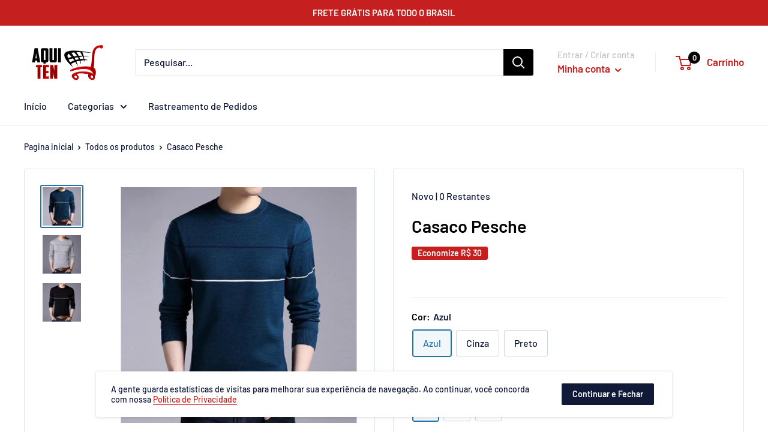

--- FILE ---
content_type: text/html; charset=utf-8
request_url: https://www.aquitendetudo.com/products/casaco-pesche
body_size: 33801
content:
<!-- Crack - Sidney Oliveira -->
<!doctype html>

<html class="no-js" lang="pt-BR">
  
  <!-- Global site tag (gtag.js) - Google Analytics -->
<script async src="https://www.googletagmanager.com/gtag/js?id=UA-176142337-1"></script>
<script>
  window.dataLayer = window.dataLayer || [];
  function gtag(){dataLayer.push(arguments);}
  gtag('js', new Date());

  gtag('config', 'UA-176142337-1');
</script>
  
  <head>
    
    <!-- Google Tag Manager -->
<script>(function(w,d,s,l,i){w[l]=w[l]||[];w[l].push({'gtm.start':
new Date().getTime(),event:'gtm.js'});var f=d.getElementsByTagName(s)[0],
j=d.createElement(s),dl=l!='dataLayer'?'&l='+l:'';j.async=true;j.src=
'https://www.googletagmanager.com/gtm.js?id='+i+dl;f.parentNode.insertBefore(j,f);
})(window,document,'script','dataLayer','GTM-N5C6CTK');</script>
<!-- End Google Tag Manager -->
    
    <meta charset="utf-8">
    <meta name="viewport" content="width=device-width, initial-scale=1.0, height=device-height, minimum-scale=1.0, maximum-scale=1.0">
    <meta name="theme-color" content="#2273a6"><title>Casaco Pesche
</title><meta name="description" content="Gênero: Masculino Estilo de manga: Comprida Tipo de estampa: Lisa Ocasião: Trabalho, festa e lazer Material: Algodão/Poliéster *Os produtos podem apresentar pequenas variações de cor e/ou estampa."><link rel="canonical" href="https://www.aquitendetudo.com/products/casaco-pesche"><link rel="preload" as="style" href="//www.aquitendetudo.com/cdn/shop/t/2/assets/theme.css?v=184013074049115438771613158165">
    <link rel="preconnect" href="https://cdn.shopify.com">
    <link rel="preconnect" href="https://fonts.shopifycdn.com">
    <link rel="dns-prefetch" href="https://productreviews.shopifycdn.com">
    <link rel="dns-prefetch" href="https://ajax.googleapis.com">
    <link rel="dns-prefetch" href="https://maps.googleapis.com">
    <link rel="dns-prefetch" href="https://maps.gstatic.com">

    <meta property="og:type" content="product">
  <meta property="og:title" content="Casaco Pesche"><meta property="og:image" content="http://www.aquitendetudo.com/cdn/shop/products/image_4_7b4ff328-ac23-45f3-b537-871daf954269.jpg?v=1648879597">
    <meta property="og:image:secure_url" content="https://www.aquitendetudo.com/cdn/shop/products/image_4_7b4ff328-ac23-45f3-b537-871daf954269.jpg?v=1648879597">
    <meta property="og:image:width" content="600">
    <meta property="og:image:height" content="600"><meta property="product:price:amount" content="229,00">
  <meta property="product:price:currency" content="BRL"><meta property="og:description" content="Gênero: Masculino Estilo de manga: Comprida Tipo de estampa: Lisa Ocasião: Trabalho, festa e lazer Material: Algodão/Poliéster *Os produtos podem apresentar pequenas variações de cor e/ou estampa."><meta property="og:url" content="https://www.aquitendetudo.com/products/casaco-pesche">
<meta property="og:site_name" content="Aqui Ten De Tudo"><meta name="twitter:card" content="summary"><meta name="twitter:title" content="Casaco Pesche">
  <meta name="twitter:description" content=" Gênero: Masculino  Estilo de manga: Comprida  Tipo de estampa: Lisa  Ocasião: Trabalho, festa e lazer  Material: Algodão/Poliéster  *Os produtos podem apresentar pequenas variações de cor e/ou estampa.">
  <meta name="twitter:image" content="https://www.aquitendetudo.com/cdn/shop/products/image_4_7b4ff328-ac23-45f3-b537-871daf954269_600x600_crop_center.jpg?v=1648879597">
    <link rel="preload" href="//www.aquitendetudo.com/cdn/fonts/barlow/barlow_n6.329f582a81f63f125e63c20a5a80ae9477df68e1.woff2" as="font" type="font/woff2" crossorigin>
<link rel="preload" href="//www.aquitendetudo.com/cdn/fonts/barlow/barlow_n5.a193a1990790eba0cc5cca569d23799830e90f07.woff2" as="font" type="font/woff2" crossorigin>
<link rel="preload" href="//www.aquitendetudo.com/cdn/shop/t/2/assets/font-theme-star.woff2?v=176977276741202493121613158164" as="font" type="font/woff2" crossorigin><link rel="preload" href="//www.aquitendetudo.com/cdn/fonts/barlow/barlow_i6.5a22bd20fb27bad4d7674cc6e666fb9c77d813bb.woff2" as="font" type="font/woff2" crossorigin><link rel="preload" href="//www.aquitendetudo.com/cdn/fonts/barlow/barlow_n7.691d1d11f150e857dcbc1c10ef03d825bc378d81.woff2" as="font" type="font/woff2" crossorigin><link rel="preload" href="//www.aquitendetudo.com/cdn/fonts/barlow/barlow_i5.714d58286997b65cd479af615cfa9bb0a117a573.woff2" as="font" type="font/woff2" crossorigin><link rel="preload" href="//www.aquitendetudo.com/cdn/fonts/barlow/barlow_i7.50e19d6cc2ba5146fa437a5a7443c76d5d730103.woff2" as="font" type="font/woff2" crossorigin><link rel="preload" href="//www.aquitendetudo.com/cdn/fonts/barlow/barlow_n6.329f582a81f63f125e63c20a5a80ae9477df68e1.woff2" as="font" type="font/woff2" crossorigin><style>
  /* We load the font used for the integration with Shopify Reviews to load our own stars */
  @font-face {
    font-family: "font-theme-star";
    src: url(//www.aquitendetudo.com/cdn/shop/t/2/assets/font-theme-star.eot?v=178649971611478077551613158163);
    src: url(//www.aquitendetudo.com/cdn/shop/t/2/assets/font-theme-star.eot?%23iefix&v=178649971611478077551613158163) format("embedded-opentype"), url(//www.aquitendetudo.com/cdn/shop/t/2/assets/font-theme-star.woff2?v=176977276741202493121613158164) format("woff2"), url(//www.aquitendetudo.com/cdn/shop/t/2/assets/font-theme-star.ttf?v=17527569363257290761613158164) format("truetype");
    font-weight: normal;
    font-style: normal;
    font-display: fallback;
  }

  @font-face {
  font-family: Barlow;
  font-weight: 600;
  font-style: normal;
  font-display: fallback;
  src: url("//www.aquitendetudo.com/cdn/fonts/barlow/barlow_n6.329f582a81f63f125e63c20a5a80ae9477df68e1.woff2") format("woff2"),
       url("//www.aquitendetudo.com/cdn/fonts/barlow/barlow_n6.0163402e36247bcb8b02716880d0b39568412e9e.woff") format("woff");
}

  @font-face {
  font-family: Barlow;
  font-weight: 500;
  font-style: normal;
  font-display: fallback;
  src: url("//www.aquitendetudo.com/cdn/fonts/barlow/barlow_n5.a193a1990790eba0cc5cca569d23799830e90f07.woff2") format("woff2"),
       url("//www.aquitendetudo.com/cdn/fonts/barlow/barlow_n5.ae31c82169b1dc0715609b8cc6a610b917808358.woff") format("woff");
}

@font-face {
  font-family: Barlow;
  font-weight: 600;
  font-style: normal;
  font-display: fallback;
  src: url("//www.aquitendetudo.com/cdn/fonts/barlow/barlow_n6.329f582a81f63f125e63c20a5a80ae9477df68e1.woff2") format("woff2"),
       url("//www.aquitendetudo.com/cdn/fonts/barlow/barlow_n6.0163402e36247bcb8b02716880d0b39568412e9e.woff") format("woff");
}

@font-face {
  font-family: Barlow;
  font-weight: 600;
  font-style: italic;
  font-display: fallback;
  src: url("//www.aquitendetudo.com/cdn/fonts/barlow/barlow_i6.5a22bd20fb27bad4d7674cc6e666fb9c77d813bb.woff2") format("woff2"),
       url("//www.aquitendetudo.com/cdn/fonts/barlow/barlow_i6.1c8787fcb59f3add01a87f21b38c7ef797e3b3a1.woff") format("woff");
}


  @font-face {
  font-family: Barlow;
  font-weight: 700;
  font-style: normal;
  font-display: fallback;
  src: url("//www.aquitendetudo.com/cdn/fonts/barlow/barlow_n7.691d1d11f150e857dcbc1c10ef03d825bc378d81.woff2") format("woff2"),
       url("//www.aquitendetudo.com/cdn/fonts/barlow/barlow_n7.4fdbb1cb7da0e2c2f88492243ffa2b4f91924840.woff") format("woff");
}

  @font-face {
  font-family: Barlow;
  font-weight: 500;
  font-style: italic;
  font-display: fallback;
  src: url("//www.aquitendetudo.com/cdn/fonts/barlow/barlow_i5.714d58286997b65cd479af615cfa9bb0a117a573.woff2") format("woff2"),
       url("//www.aquitendetudo.com/cdn/fonts/barlow/barlow_i5.0120f77e6447d3b5df4bbec8ad8c2d029d87fb21.woff") format("woff");
}

  @font-face {
  font-family: Barlow;
  font-weight: 700;
  font-style: italic;
  font-display: fallback;
  src: url("//www.aquitendetudo.com/cdn/fonts/barlow/barlow_i7.50e19d6cc2ba5146fa437a5a7443c76d5d730103.woff2") format("woff2"),
       url("//www.aquitendetudo.com/cdn/fonts/barlow/barlow_i7.47e9f98f1b094d912e6fd631cc3fe93d9f40964f.woff") format("woff");
}


  :root {
    --default-text-font-size : 15px;
    --base-text-font-size    : 16px;
    --heading-font-family    : Barlow, sans-serif;
    --heading-font-weight    : 600;
    --heading-font-style     : normal;
    --text-font-family       : Barlow, sans-serif;
    --text-font-weight       : 500;
    --text-font-style        : normal;
    --text-font-bolder-weight: 600;
    --text-link-decoration   : underline;

    --text-color               : #101937;
    --text-color-rgb           : 16, 25, 55;
    --heading-color            : #000000;
    --border-color             : #dfe4e6;
    --border-color-rgb         : 223, 228, 230;
    --form-border-color        : #d1d8db;
    --accent-color             : #2273a6;
    --accent-color-rgb         : 34, 115, 166;
    --link-color               : #c61f1f;
    --link-color-hover         : #841515;
    --background               : #ffffff;
    --secondary-background     : #ffffff;
    --secondary-background-rgb : 255, 255, 255;
    --accent-background        : rgba(34, 115, 166, 0.08);

    --error-color       : #ff0000;
    --error-background  : rgba(255, 0, 0, 0.07);
    --success-color     : #33bb33;
    --success-background: rgba(51, 187, 51, 0.11);

    --primary-button-background      : #33bb33;
    --primary-button-background-rgb  : 51, 187, 51;
    --primary-button-text-color      : #ffffff;
    --secondary-button-background    : #101937;
    --secondary-button-background-rgb: 16, 25, 55;
    --secondary-button-text-color    : #ffffff;

    --header-background      : #ffffff;
    --header-text-color      : #c61f1f;
    --header-light-text-color: #c4c4c4;
    --header-border-color    : rgba(196, 196, 196, 0.3);
    --header-accent-color    : #000000;

    --flickity-arrow-color: #a6b4b9;--product-on-sale-accent           : #c61f1f;
    --product-on-sale-accent-rgb       : 198, 31, 31;
    --product-on-sale-color            : #ffffff;
    --product-in-stock-color           : #008a00;
    --product-low-stock-color          : #ee0000;
    --product-sold-out-color           : #8a9297;
    --product-custom-label-1-background: #008a00;
    --product-custom-label-1-color     : #ffffff;
    --product-custom-label-2-background: #00a500;
    --product-custom-label-2-color     : #ffffff;
    --product-review-star-color        : #ffbd00;

    --mobile-container-gutter : 20px;
    --desktop-container-gutter: 40px;
  }
</style>

<script>
  // IE11 does not have support for CSS variables, so we have to polyfill them
  if (!(((window || {}).CSS || {}).supports && window.CSS.supports('(--a: 0)'))) {
    const script = document.createElement('script');
    script.type = 'text/javascript';
    script.src = 'https://cdn.jsdelivr.net/npm/css-vars-ponyfill@2';
    script.onload = function() {
      cssVars({});
    };

    document.getElementsByTagName('head')[0].appendChild(script);
  }
</script>

    <script>window.performance && window.performance.mark && window.performance.mark('shopify.content_for_header.start');</script><meta name="google-site-verification" content="PVBpgiv0EJw0oTPpHWD2DARmu37OUztjpcMi1L2XRI0">
<meta name="google-site-verification" content="_yGaE6JpwSOmyPwYmKYHPTRGWn0JL0JF4QGVFUB3zRs">
<meta name="google-site-verification" content="2MNeN-BJFQIPKcXahgOyZCW3fYcwInQJIchnxBxPhjw">
<meta name="google-site-verification" content="yLBObherQkzr3pLkwuV0lxzT7vfX18Pc0YdWjN95sYQ">
<meta id="shopify-digital-wallet" name="shopify-digital-wallet" content="/42364797085/digital_wallets/dialog">
<link rel="alternate" type="application/json+oembed" href="https://www.aquitendetudo.com/products/casaco-pesche.oembed">
<script async="async" src="/checkouts/internal/preloads.js?locale=pt-BR"></script>
<script id="shopify-features" type="application/json">{"accessToken":"be3055420e8e2a5006698559bf0b5d72","betas":["rich-media-storefront-analytics"],"domain":"www.aquitendetudo.com","predictiveSearch":true,"shopId":42364797085,"locale":"pt-br"}</script>
<script>var Shopify = Shopify || {};
Shopify.shop = "treino-e-sauude.myshopify.com";
Shopify.locale = "pt-BR";
Shopify.currency = {"active":"BRL","rate":"1.0"};
Shopify.country = "BR";
Shopify.theme = {"name":"Warehouse 2","id":119015932061,"schema_name":"Warehouse","schema_version":"1.9.21","theme_store_id":null,"role":"main"};
Shopify.theme.handle = "null";
Shopify.theme.style = {"id":null,"handle":null};
Shopify.cdnHost = "www.aquitendetudo.com/cdn";
Shopify.routes = Shopify.routes || {};
Shopify.routes.root = "/";</script>
<script type="module">!function(o){(o.Shopify=o.Shopify||{}).modules=!0}(window);</script>
<script>!function(o){function n(){var o=[];function n(){o.push(Array.prototype.slice.apply(arguments))}return n.q=o,n}var t=o.Shopify=o.Shopify||{};t.loadFeatures=n(),t.autoloadFeatures=n()}(window);</script>
<script id="shop-js-analytics" type="application/json">{"pageType":"product"}</script>
<script defer="defer" async type="module" src="//www.aquitendetudo.com/cdn/shopifycloud/shop-js/modules/v2/client.init-shop-cart-sync_20UhlSOd.pt-BR.esm.js"></script>
<script defer="defer" async type="module" src="//www.aquitendetudo.com/cdn/shopifycloud/shop-js/modules/v2/chunk.common_DWIF0AmB.esm.js"></script>
<script type="module">
  await import("//www.aquitendetudo.com/cdn/shopifycloud/shop-js/modules/v2/client.init-shop-cart-sync_20UhlSOd.pt-BR.esm.js");
await import("//www.aquitendetudo.com/cdn/shopifycloud/shop-js/modules/v2/chunk.common_DWIF0AmB.esm.js");

  window.Shopify.SignInWithShop?.initShopCartSync?.({"fedCMEnabled":true,"windoidEnabled":true});

</script>
<script>(function() {
  var isLoaded = false;
  function asyncLoad() {
    if (isLoaded) return;
    isLoaded = true;
    var urls = ["https:\/\/cdn.shopify.com\/s\/files\/1\/0683\/1371\/0892\/files\/splmn-shopify-prod-August-31.min.js?v=1693985059\u0026shop=treino-e-sauude.myshopify.com"];
    for (var i = 0; i < urls.length; i++) {
      var s = document.createElement('script');
      s.type = 'text/javascript';
      s.async = true;
      s.src = urls[i];
      var x = document.getElementsByTagName('script')[0];
      x.parentNode.insertBefore(s, x);
    }
  };
  if(window.attachEvent) {
    window.attachEvent('onload', asyncLoad);
  } else {
    window.addEventListener('load', asyncLoad, false);
  }
})();</script>
<script id="__st">var __st={"a":42364797085,"offset":-10800,"reqid":"64059a46-8484-4e98-bd6e-da81e2cd355d-1768879338","pageurl":"www.aquitendetudo.com\/products\/casaco-pesche","u":"66902b57df74","p":"product","rtyp":"product","rid":7339037196445};</script>
<script>window.ShopifyPaypalV4VisibilityTracking = true;</script>
<script id="captcha-bootstrap">!function(){'use strict';const t='contact',e='account',n='new_comment',o=[[t,t],['blogs',n],['comments',n],[t,'customer']],c=[[e,'customer_login'],[e,'guest_login'],[e,'recover_customer_password'],[e,'create_customer']],r=t=>t.map((([t,e])=>`form[action*='/${t}']:not([data-nocaptcha='true']) input[name='form_type'][value='${e}']`)).join(','),a=t=>()=>t?[...document.querySelectorAll(t)].map((t=>t.form)):[];function s(){const t=[...o],e=r(t);return a(e)}const i='password',u='form_key',d=['recaptcha-v3-token','g-recaptcha-response','h-captcha-response',i],f=()=>{try{return window.sessionStorage}catch{return}},m='__shopify_v',_=t=>t.elements[u];function p(t,e,n=!1){try{const o=window.sessionStorage,c=JSON.parse(o.getItem(e)),{data:r}=function(t){const{data:e,action:n}=t;return t[m]||n?{data:e,action:n}:{data:t,action:n}}(c);for(const[e,n]of Object.entries(r))t.elements[e]&&(t.elements[e].value=n);n&&o.removeItem(e)}catch(o){console.error('form repopulation failed',{error:o})}}const l='form_type',E='cptcha';function T(t){t.dataset[E]=!0}const w=window,h=w.document,L='Shopify',v='ce_forms',y='captcha';let A=!1;((t,e)=>{const n=(g='f06e6c50-85a8-45c8-87d0-21a2b65856fe',I='https://cdn.shopify.com/shopifycloud/storefront-forms-hcaptcha/ce_storefront_forms_captcha_hcaptcha.v1.5.2.iife.js',D={infoText:'Protegido por hCaptcha',privacyText:'Privacidade',termsText:'Termos'},(t,e,n)=>{const o=w[L][v],c=o.bindForm;if(c)return c(t,g,e,D).then(n);var r;o.q.push([[t,g,e,D],n]),r=I,A||(h.body.append(Object.assign(h.createElement('script'),{id:'captcha-provider',async:!0,src:r})),A=!0)});var g,I,D;w[L]=w[L]||{},w[L][v]=w[L][v]||{},w[L][v].q=[],w[L][y]=w[L][y]||{},w[L][y].protect=function(t,e){n(t,void 0,e),T(t)},Object.freeze(w[L][y]),function(t,e,n,w,h,L){const[v,y,A,g]=function(t,e,n){const i=e?o:[],u=t?c:[],d=[...i,...u],f=r(d),m=r(i),_=r(d.filter((([t,e])=>n.includes(e))));return[a(f),a(m),a(_),s()]}(w,h,L),I=t=>{const e=t.target;return e instanceof HTMLFormElement?e:e&&e.form},D=t=>v().includes(t);t.addEventListener('submit',(t=>{const e=I(t);if(!e)return;const n=D(e)&&!e.dataset.hcaptchaBound&&!e.dataset.recaptchaBound,o=_(e),c=g().includes(e)&&(!o||!o.value);(n||c)&&t.preventDefault(),c&&!n&&(function(t){try{if(!f())return;!function(t){const e=f();if(!e)return;const n=_(t);if(!n)return;const o=n.value;o&&e.removeItem(o)}(t);const e=Array.from(Array(32),(()=>Math.random().toString(36)[2])).join('');!function(t,e){_(t)||t.append(Object.assign(document.createElement('input'),{type:'hidden',name:u})),t.elements[u].value=e}(t,e),function(t,e){const n=f();if(!n)return;const o=[...t.querySelectorAll(`input[type='${i}']`)].map((({name:t})=>t)),c=[...d,...o],r={};for(const[a,s]of new FormData(t).entries())c.includes(a)||(r[a]=s);n.setItem(e,JSON.stringify({[m]:1,action:t.action,data:r}))}(t,e)}catch(e){console.error('failed to persist form',e)}}(e),e.submit())}));const S=(t,e)=>{t&&!t.dataset[E]&&(n(t,e.some((e=>e===t))),T(t))};for(const o of['focusin','change'])t.addEventListener(o,(t=>{const e=I(t);D(e)&&S(e,y())}));const B=e.get('form_key'),M=e.get(l),P=B&&M;t.addEventListener('DOMContentLoaded',(()=>{const t=y();if(P)for(const e of t)e.elements[l].value===M&&p(e,B);[...new Set([...A(),...v().filter((t=>'true'===t.dataset.shopifyCaptcha))])].forEach((e=>S(e,t)))}))}(h,new URLSearchParams(w.location.search),n,t,e,['guest_login'])})(!0,!0)}();</script>
<script integrity="sha256-4kQ18oKyAcykRKYeNunJcIwy7WH5gtpwJnB7kiuLZ1E=" data-source-attribution="shopify.loadfeatures" defer="defer" src="//www.aquitendetudo.com/cdn/shopifycloud/storefront/assets/storefront/load_feature-a0a9edcb.js" crossorigin="anonymous"></script>
<script data-source-attribution="shopify.dynamic_checkout.dynamic.init">var Shopify=Shopify||{};Shopify.PaymentButton=Shopify.PaymentButton||{isStorefrontPortableWallets:!0,init:function(){window.Shopify.PaymentButton.init=function(){};var t=document.createElement("script");t.src="https://www.aquitendetudo.com/cdn/shopifycloud/portable-wallets/latest/portable-wallets.pt-br.js",t.type="module",document.head.appendChild(t)}};
</script>
<script data-source-attribution="shopify.dynamic_checkout.buyer_consent">
  function portableWalletsHideBuyerConsent(e){var t=document.getElementById("shopify-buyer-consent"),n=document.getElementById("shopify-subscription-policy-button");t&&n&&(t.classList.add("hidden"),t.setAttribute("aria-hidden","true"),n.removeEventListener("click",e))}function portableWalletsShowBuyerConsent(e){var t=document.getElementById("shopify-buyer-consent"),n=document.getElementById("shopify-subscription-policy-button");t&&n&&(t.classList.remove("hidden"),t.removeAttribute("aria-hidden"),n.addEventListener("click",e))}window.Shopify?.PaymentButton&&(window.Shopify.PaymentButton.hideBuyerConsent=portableWalletsHideBuyerConsent,window.Shopify.PaymentButton.showBuyerConsent=portableWalletsShowBuyerConsent);
</script>
<script data-source-attribution="shopify.dynamic_checkout.cart.bootstrap">document.addEventListener("DOMContentLoaded",(function(){function t(){return document.querySelector("shopify-accelerated-checkout-cart, shopify-accelerated-checkout")}if(t())Shopify.PaymentButton.init();else{new MutationObserver((function(e,n){t()&&(Shopify.PaymentButton.init(),n.disconnect())})).observe(document.body,{childList:!0,subtree:!0})}}));
</script>

<script>window.performance && window.performance.mark && window.performance.mark('shopify.content_for_header.end');</script>

    <link rel="stylesheet" href="//www.aquitendetudo.com/cdn/shop/t/2/assets/theme.css?v=184013074049115438771613158165">

    
  <script type="application/ld+json">
  {
    "@context": "http://schema.org",
    "@type": "Product",
    "offers": [{
          "@type": "Offer",
          "name": "Azul \/ P",
          "availability":"https://schema.org/InStock",
          "price": 229.0,
          "priceCurrency": "BRL",
          "priceValidUntil": "2026-01-30","sku": "14:173;5:100014065","url": "/products/casaco-pesche/products/casaco-pesche?variant=42171819229341"
        },
{
          "@type": "Offer",
          "name": "Azul \/ M",
          "availability":"https://schema.org/InStock",
          "price": 229.0,
          "priceCurrency": "BRL",
          "priceValidUntil": "2026-01-30","sku": "14:173;5:4182","url": "/products/casaco-pesche/products/casaco-pesche?variant=42171819262109"
        },
{
          "@type": "Offer",
          "name": "Azul \/ G",
          "availability":"https://schema.org/InStock",
          "price": 229.0,
          "priceCurrency": "BRL",
          "priceValidUntil": "2026-01-30","sku": "14:173;5:4183","url": "/products/casaco-pesche/products/casaco-pesche?variant=42171819294877"
        },
{
          "@type": "Offer",
          "name": "Cinza \/ P",
          "availability":"https://schema.org/InStock",
          "price": 229.0,
          "priceCurrency": "BRL",
          "priceValidUntil": "2026-01-30","sku": "14:691;5:100014065","url": "/products/casaco-pesche/products/casaco-pesche?variant=42171819327645"
        },
{
          "@type": "Offer",
          "name": "Cinza \/ M",
          "availability":"https://schema.org/InStock",
          "price": 229.0,
          "priceCurrency": "BRL",
          "priceValidUntil": "2026-01-30","sku": "14:691;5:4182","url": "/products/casaco-pesche/products/casaco-pesche?variant=42171819360413"
        },
{
          "@type": "Offer",
          "name": "Cinza \/ G",
          "availability":"https://schema.org/InStock",
          "price": 229.0,
          "priceCurrency": "BRL",
          "priceValidUntil": "2026-01-30","sku": "14:691;5:4183","url": "/products/casaco-pesche/products/casaco-pesche?variant=42171819393181"
        },
{
          "@type": "Offer",
          "name": "Preto \/ P",
          "availability":"https://schema.org/InStock",
          "price": 229.0,
          "priceCurrency": "BRL",
          "priceValidUntil": "2026-01-30","sku": "14:193;5:100014065","url": "/products/casaco-pesche/products/casaco-pesche?variant=42171819425949"
        },
{
          "@type": "Offer",
          "name": "Preto \/ M",
          "availability":"https://schema.org/InStock",
          "price": 229.0,
          "priceCurrency": "BRL",
          "priceValidUntil": "2026-01-30","sku": "14:193;5:4182","url": "/products/casaco-pesche/products/casaco-pesche?variant=42171819458717"
        },
{
          "@type": "Offer",
          "name": "Preto \/ G",
          "availability":"https://schema.org/InStock",
          "price": 229.0,
          "priceCurrency": "BRL",
          "priceValidUntil": "2026-01-30","sku": "14:193;5:4183","url": "/products/casaco-pesche/products/casaco-pesche?variant=42171819491485"
        }
],
    "brand": {
      "name": "Constantinni"
    },
    "name": "Casaco Pesche",
    "description": " Gênero: Masculino  Estilo de manga: Comprida  Tipo de estampa: Lisa  Ocasião: Trabalho, festa e lazer  Material: Algodão\/Poliéster  *Os produtos podem apresentar pequenas variações de cor e\/ou estampa.",
    "category": "casaco_41",
    "url": "/products/casaco-pesche/products/casaco-pesche",
    "sku": "14:173;5:100014065",
    "image": {
      "@type": "ImageObject",
      "url": "https://www.aquitendetudo.com/cdn/shop/products/image_4_7b4ff328-ac23-45f3-b537-871daf954269_1024x.jpg?v=1648879597",
      "image": "https://www.aquitendetudo.com/cdn/shop/products/image_4_7b4ff328-ac23-45f3-b537-871daf954269_1024x.jpg?v=1648879597",
      "name": "Casaco Pesche",
      "width": "1024",
      "height": "1024"
    }
  }
  </script>



  <script type="application/ld+json">
  {
    "@context": "http://schema.org",
    "@type": "BreadcrumbList",
  "itemListElement": [{
      "@type": "ListItem",
      "position": 1,
      "name": "Pagina inicial",
      "item": "https://www.aquitendetudo.com"
    },{
          "@type": "ListItem",
          "position": 2,
          "name": "Casaco Pesche",
          "item": "https://www.aquitendetudo.com/products/casaco-pesche"
        }]
  }
  </script>


    <script>
      // This allows to expose several variables to the global scope, to be used in scripts
      window.theme = {
        pageType: "product",
        cartCount: 0,
        moneyFormat: "R$ {{amount_with_comma_separator}}",
        moneyWithCurrencyFormat: "R$ {{amount_with_comma_separator}} BRL",
        showDiscount: true,
        discountMode: "saving",
        searchMode: "product,article,page",
        cartType: "page"
      };

      window.routes = {
        rootUrl: "\/",
        cartUrl: "\/cart",
        cartAddUrl: "\/cart\/add",
        cartChangeUrl: "\/cart\/change",
        searchUrl: "\/search",
        productRecommendationsUrl: "\/recommendations\/products"
      };

      window.languages = {
        collectionOnSaleLabel: "Economize {{savings}}",
        productFormUnavailable: "Indisponível",
        productFormAddToCart: "COMPRAR AGORA",
        productFormSoldOut: "Esgotado",
        shippingEstimatorNoResults: "Nenhum método de envio encontrado para o seu endereço.",
        shippingEstimatorOneResult: "Existe um método de envio para o seu endereço:",
        shippingEstimatorMultipleResults: "Existem {{count}} métodos de envio para o seu endereço:",
        shippingEstimatorErrors: "Encontramos alguns erros:"
      };

      window.lazySizesConfig = {
        loadHidden: false,
        hFac: 0.8,
        expFactor: 3,
        customMedia: {
          '--phone': '(max-width: 640px)',
          '--tablet': '(min-width: 641px) and (max-width: 1023px)',
          '--lap': '(min-width: 1024px)'
        }
      };

      document.documentElement.className = document.documentElement.className.replace('no-js', 'js');
    </script><script src="//polyfill-fastly.net/v3/polyfill.min.js?unknown=polyfill&features=fetch,Element.prototype.closest,Element.prototype.matches,Element.prototype.remove,Element.prototype.classList,Array.prototype.includes,Array.prototype.fill,String.prototype.includes,String.prototype.padStart,Object.assign,CustomEvent,Intl,URL,DOMTokenList,IntersectionObserver,IntersectionObserverEntry" defer></script>
    <script src="//www.aquitendetudo.com/cdn/shop/t/2/assets/theme.min.js?v=68157959072240407791613158166" defer></script>
    <script src="//www.aquitendetudo.com/cdn/shop/t/2/assets/custom.js?v=90373254691674712701613158163" defer></script><script>
        (function () {
          window.onpageshow = function() {
            // We force re-freshing the cart content onpageshow, as most browsers will serve a cache copy when hitting the
            // back button, which cause staled data
            document.documentElement.dispatchEvent(new CustomEvent('cart:refresh', {
              bubbles: true,
              detail: {scrollToTop: false}
            }));
          };
        })();
      </script><!-- "snippets/alireviews_core.liquid" was not rendered, the associated app was uninstalled --> 
  
<!-- "snippets/pagefly-header.liquid" was not rendered, the associated app was uninstalled -->
    
    <!-- Facebook Pixel Code -->
<script>
  !function(f,b,e,v,n,t,s)
  {if(f.fbq)return;n=f.fbq=function(){n.callMethod?
  n.callMethod.apply(n,arguments):n.queue.push(arguments)};
  if(!f._fbq)f._fbq=n;n.push=n;n.loaded=!0;n.version='2.0';
  n.queue=[];t=b.createElement(e);t.async=!0;
  t.src=v;s=b.getElementsByTagName(e)[0];
  s.parentNode.insertBefore(t,s)}(window, document,'script',
  'https://connect.facebook.net/en_US/fbevents.js');
  fbq('init', '534588101026669');
  fbq('track', 'PageView');
  fbq('track', 'ViewContent');
  
</script>
<noscript><img height="1" width="1" style="display:none"
  src="https://www.facebook.com/tr?id=534588101026669&ev=PageView&noscript=1"
/></noscript>
<!-- End Facebook Pixel Code -->
    
    <!-- Facebook Pixel Code -->
<script>
!function(f,b,e,v,n,t,s)
{if(f.fbq)return;n=f.fbq=function(){n.callMethod?
n.callMethod.apply(n,arguments):n.queue.push(arguments)};
if(!f._fbq)f._fbq=n;n.push=n;n.loaded=!0;n.version='2.0';
n.queue=[];t=b.createElement(e);t.async=!0;
t.src=v;s=b.getElementsByTagName(e)[0];
s.parentNode.insertBefore(t,s)}(window, document,'script',
'https://connect.facebook.net/en_US/fbevents.js');
fbq('init', '877308849800412');
fbq('track', 'PageView');
  fbq('track', 'ViewContent');
</script>
<noscript><img height="1" width="1" style="display:none"
src="https://www.facebook.com/tr?id=877308849800412&ev=PageView&noscript=1"
/></noscript>
<!-- End Facebook Pixel Code -->
    <!-- Facebook Pixel Code -->
<script>
!function(f,b,e,v,n,t,s)
{if(f.fbq)return;n=f.fbq=function(){n.callMethod?
n.callMethod.apply(n,arguments):n.queue.push(arguments)};
if(!f._fbq)f._fbq=n;n.push=n;n.loaded=!0;n.version='2.0';
n.queue=[];t=b.createElement(e);t.async=!0;
t.src=v;s=b.getElementsByTagName(e)[0];
s.parentNode.insertBefore(t,s)}(window, document,'script',
'https://connect.facebook.net/en_US/fbevents.js');
fbq('init', '1371411043247954');
fbq('track', 'PageView');
  fbq('track', 'ViewContent');
</script>
<noscript><img height="1" width="1" style="display:none"
src="https://www.facebook.com/tr?id=1371411043247954&ev=PageView&noscript=1"
/></noscript>
<!-- End Facebook Pixel Code -->
    <!-- Facebook Pixel Code -->
<script>
  !function(f,b,e,v,n,t,s)
  {if(f.fbq)return;n=f.fbq=function(){n.callMethod?
  n.callMethod.apply(n,arguments):n.queue.push(arguments)};
  if(!f._fbq)f._fbq=n;n.push=n;n.loaded=!0;n.version='2.0';
  n.queue=[];t=b.createElement(e);t.async=!0;
  t.src=v;s=b.getElementsByTagName(e)[0];
  s.parentNode.insertBefore(t,s)}(window, document,'script',
  'https://connect.facebook.net/en_US/fbevents.js');
  fbq('init', '183192520688687');
  fbq('track', 'PageView');
  fbq('track', 'ViewContent');
</script>
<noscript><img height="1" width="1" style="display:none"
  src="https://www.facebook.com/tr?id=183192520688687&ev=PageView&noscript=1"
/></noscript>
<!-- End Facebook Pixel Code -->
    
 <link href="https://monorail-edge.shopifysvc.com" rel="dns-prefetch">
<script>(function(){if ("sendBeacon" in navigator && "performance" in window) {try {var session_token_from_headers = performance.getEntriesByType('navigation')[0].serverTiming.find(x => x.name == '_s').description;} catch {var session_token_from_headers = undefined;}var session_cookie_matches = document.cookie.match(/_shopify_s=([^;]*)/);var session_token_from_cookie = session_cookie_matches && session_cookie_matches.length === 2 ? session_cookie_matches[1] : "";var session_token = session_token_from_headers || session_token_from_cookie || "";function handle_abandonment_event(e) {var entries = performance.getEntries().filter(function(entry) {return /monorail-edge.shopifysvc.com/.test(entry.name);});if (!window.abandonment_tracked && entries.length === 0) {window.abandonment_tracked = true;var currentMs = Date.now();var navigation_start = performance.timing.navigationStart;var payload = {shop_id: 42364797085,url: window.location.href,navigation_start,duration: currentMs - navigation_start,session_token,page_type: "product"};window.navigator.sendBeacon("https://monorail-edge.shopifysvc.com/v1/produce", JSON.stringify({schema_id: "online_store_buyer_site_abandonment/1.1",payload: payload,metadata: {event_created_at_ms: currentMs,event_sent_at_ms: currentMs}}));}}window.addEventListener('pagehide', handle_abandonment_event);}}());</script>
<script id="web-pixels-manager-setup">(function e(e,d,r,n,o){if(void 0===o&&(o={}),!Boolean(null===(a=null===(i=window.Shopify)||void 0===i?void 0:i.analytics)||void 0===a?void 0:a.replayQueue)){var i,a;window.Shopify=window.Shopify||{};var t=window.Shopify;t.analytics=t.analytics||{};var s=t.analytics;s.replayQueue=[],s.publish=function(e,d,r){return s.replayQueue.push([e,d,r]),!0};try{self.performance.mark("wpm:start")}catch(e){}var l=function(){var e={modern:/Edge?\/(1{2}[4-9]|1[2-9]\d|[2-9]\d{2}|\d{4,})\.\d+(\.\d+|)|Firefox\/(1{2}[4-9]|1[2-9]\d|[2-9]\d{2}|\d{4,})\.\d+(\.\d+|)|Chrom(ium|e)\/(9{2}|\d{3,})\.\d+(\.\d+|)|(Maci|X1{2}).+ Version\/(15\.\d+|(1[6-9]|[2-9]\d|\d{3,})\.\d+)([,.]\d+|)( \(\w+\)|)( Mobile\/\w+|) Safari\/|Chrome.+OPR\/(9{2}|\d{3,})\.\d+\.\d+|(CPU[ +]OS|iPhone[ +]OS|CPU[ +]iPhone|CPU IPhone OS|CPU iPad OS)[ +]+(15[._]\d+|(1[6-9]|[2-9]\d|\d{3,})[._]\d+)([._]\d+|)|Android:?[ /-](13[3-9]|1[4-9]\d|[2-9]\d{2}|\d{4,})(\.\d+|)(\.\d+|)|Android.+Firefox\/(13[5-9]|1[4-9]\d|[2-9]\d{2}|\d{4,})\.\d+(\.\d+|)|Android.+Chrom(ium|e)\/(13[3-9]|1[4-9]\d|[2-9]\d{2}|\d{4,})\.\d+(\.\d+|)|SamsungBrowser\/([2-9]\d|\d{3,})\.\d+/,legacy:/Edge?\/(1[6-9]|[2-9]\d|\d{3,})\.\d+(\.\d+|)|Firefox\/(5[4-9]|[6-9]\d|\d{3,})\.\d+(\.\d+|)|Chrom(ium|e)\/(5[1-9]|[6-9]\d|\d{3,})\.\d+(\.\d+|)([\d.]+$|.*Safari\/(?![\d.]+ Edge\/[\d.]+$))|(Maci|X1{2}).+ Version\/(10\.\d+|(1[1-9]|[2-9]\d|\d{3,})\.\d+)([,.]\d+|)( \(\w+\)|)( Mobile\/\w+|) Safari\/|Chrome.+OPR\/(3[89]|[4-9]\d|\d{3,})\.\d+\.\d+|(CPU[ +]OS|iPhone[ +]OS|CPU[ +]iPhone|CPU IPhone OS|CPU iPad OS)[ +]+(10[._]\d+|(1[1-9]|[2-9]\d|\d{3,})[._]\d+)([._]\d+|)|Android:?[ /-](13[3-9]|1[4-9]\d|[2-9]\d{2}|\d{4,})(\.\d+|)(\.\d+|)|Mobile Safari.+OPR\/([89]\d|\d{3,})\.\d+\.\d+|Android.+Firefox\/(13[5-9]|1[4-9]\d|[2-9]\d{2}|\d{4,})\.\d+(\.\d+|)|Android.+Chrom(ium|e)\/(13[3-9]|1[4-9]\d|[2-9]\d{2}|\d{4,})\.\d+(\.\d+|)|Android.+(UC? ?Browser|UCWEB|U3)[ /]?(15\.([5-9]|\d{2,})|(1[6-9]|[2-9]\d|\d{3,})\.\d+)\.\d+|SamsungBrowser\/(5\.\d+|([6-9]|\d{2,})\.\d+)|Android.+MQ{2}Browser\/(14(\.(9|\d{2,})|)|(1[5-9]|[2-9]\d|\d{3,})(\.\d+|))(\.\d+|)|K[Aa][Ii]OS\/(3\.\d+|([4-9]|\d{2,})\.\d+)(\.\d+|)/},d=e.modern,r=e.legacy,n=navigator.userAgent;return n.match(d)?"modern":n.match(r)?"legacy":"unknown"}(),u="modern"===l?"modern":"legacy",c=(null!=n?n:{modern:"",legacy:""})[u],f=function(e){return[e.baseUrl,"/wpm","/b",e.hashVersion,"modern"===e.buildTarget?"m":"l",".js"].join("")}({baseUrl:d,hashVersion:r,buildTarget:u}),m=function(e){var d=e.version,r=e.bundleTarget,n=e.surface,o=e.pageUrl,i=e.monorailEndpoint;return{emit:function(e){var a=e.status,t=e.errorMsg,s=(new Date).getTime(),l=JSON.stringify({metadata:{event_sent_at_ms:s},events:[{schema_id:"web_pixels_manager_load/3.1",payload:{version:d,bundle_target:r,page_url:o,status:a,surface:n,error_msg:t},metadata:{event_created_at_ms:s}}]});if(!i)return console&&console.warn&&console.warn("[Web Pixels Manager] No Monorail endpoint provided, skipping logging."),!1;try{return self.navigator.sendBeacon.bind(self.navigator)(i,l)}catch(e){}var u=new XMLHttpRequest;try{return u.open("POST",i,!0),u.setRequestHeader("Content-Type","text/plain"),u.send(l),!0}catch(e){return console&&console.warn&&console.warn("[Web Pixels Manager] Got an unhandled error while logging to Monorail."),!1}}}}({version:r,bundleTarget:l,surface:e.surface,pageUrl:self.location.href,monorailEndpoint:e.monorailEndpoint});try{o.browserTarget=l,function(e){var d=e.src,r=e.async,n=void 0===r||r,o=e.onload,i=e.onerror,a=e.sri,t=e.scriptDataAttributes,s=void 0===t?{}:t,l=document.createElement("script"),u=document.querySelector("head"),c=document.querySelector("body");if(l.async=n,l.src=d,a&&(l.integrity=a,l.crossOrigin="anonymous"),s)for(var f in s)if(Object.prototype.hasOwnProperty.call(s,f))try{l.dataset[f]=s[f]}catch(e){}if(o&&l.addEventListener("load",o),i&&l.addEventListener("error",i),u)u.appendChild(l);else{if(!c)throw new Error("Did not find a head or body element to append the script");c.appendChild(l)}}({src:f,async:!0,onload:function(){if(!function(){var e,d;return Boolean(null===(d=null===(e=window.Shopify)||void 0===e?void 0:e.analytics)||void 0===d?void 0:d.initialized)}()){var d=window.webPixelsManager.init(e)||void 0;if(d){var r=window.Shopify.analytics;r.replayQueue.forEach((function(e){var r=e[0],n=e[1],o=e[2];d.publishCustomEvent(r,n,o)})),r.replayQueue=[],r.publish=d.publishCustomEvent,r.visitor=d.visitor,r.initialized=!0}}},onerror:function(){return m.emit({status:"failed",errorMsg:"".concat(f," has failed to load")})},sri:function(e){var d=/^sha384-[A-Za-z0-9+/=]+$/;return"string"==typeof e&&d.test(e)}(c)?c:"",scriptDataAttributes:o}),m.emit({status:"loading"})}catch(e){m.emit({status:"failed",errorMsg:(null==e?void 0:e.message)||"Unknown error"})}}})({shopId: 42364797085,storefrontBaseUrl: "https://www.aquitendetudo.com",extensionsBaseUrl: "https://extensions.shopifycdn.com/cdn/shopifycloud/web-pixels-manager",monorailEndpoint: "https://monorail-edge.shopifysvc.com/unstable/produce_batch",surface: "storefront-renderer",enabledBetaFlags: ["2dca8a86"],webPixelsConfigList: [{"id":"644513949","configuration":"{\"config\":\"{\\\"pixel_id\\\":\\\"AW-10868903823\\\",\\\"target_country\\\":\\\"BR\\\",\\\"gtag_events\\\":[{\\\"type\\\":\\\"search\\\",\\\"action_label\\\":\\\"AW-10868903823\\\/hPNjCPqZ46kDEI-f2b4o\\\"},{\\\"type\\\":\\\"begin_checkout\\\",\\\"action_label\\\":\\\"AW-10868903823\\\/tqp8CPeZ46kDEI-f2b4o\\\"},{\\\"type\\\":\\\"view_item\\\",\\\"action_label\\\":[\\\"AW-10868903823\\\/GGWCCPGZ46kDEI-f2b4o\\\",\\\"MC-7FP1QMWY15\\\"]},{\\\"type\\\":\\\"purchase\\\",\\\"action_label\\\":[\\\"AW-10868903823\\\/E_CpCO6Z46kDEI-f2b4o\\\",\\\"MC-7FP1QMWY15\\\"]},{\\\"type\\\":\\\"page_view\\\",\\\"action_label\\\":[\\\"AW-10868903823\\\/1u2ACOuZ46kDEI-f2b4o\\\",\\\"MC-7FP1QMWY15\\\"]},{\\\"type\\\":\\\"add_payment_info\\\",\\\"action_label\\\":\\\"AW-10868903823\\\/fydACP2Z46kDEI-f2b4o\\\"},{\\\"type\\\":\\\"add_to_cart\\\",\\\"action_label\\\":\\\"AW-10868903823\\\/NroDCPSZ46kDEI-f2b4o\\\"}],\\\"enable_monitoring_mode\\\":false}\"}","eventPayloadVersion":"v1","runtimeContext":"OPEN","scriptVersion":"b2a88bafab3e21179ed38636efcd8a93","type":"APP","apiClientId":1780363,"privacyPurposes":[],"dataSharingAdjustments":{"protectedCustomerApprovalScopes":["read_customer_address","read_customer_email","read_customer_name","read_customer_personal_data","read_customer_phone"]}},{"id":"193659037","configuration":"{\"pixel_id\":\"534588101026669\",\"pixel_type\":\"facebook_pixel\",\"metaapp_system_user_token\":\"-\"}","eventPayloadVersion":"v1","runtimeContext":"OPEN","scriptVersion":"ca16bc87fe92b6042fbaa3acc2fbdaa6","type":"APP","apiClientId":2329312,"privacyPurposes":["ANALYTICS","MARKETING","SALE_OF_DATA"],"dataSharingAdjustments":{"protectedCustomerApprovalScopes":["read_customer_address","read_customer_email","read_customer_name","read_customer_personal_data","read_customer_phone"]}},{"id":"shopify-app-pixel","configuration":"{}","eventPayloadVersion":"v1","runtimeContext":"STRICT","scriptVersion":"0450","apiClientId":"shopify-pixel","type":"APP","privacyPurposes":["ANALYTICS","MARKETING"]},{"id":"shopify-custom-pixel","eventPayloadVersion":"v1","runtimeContext":"LAX","scriptVersion":"0450","apiClientId":"shopify-pixel","type":"CUSTOM","privacyPurposes":["ANALYTICS","MARKETING"]}],isMerchantRequest: false,initData: {"shop":{"name":"Aqui Ten De Tudo","paymentSettings":{"currencyCode":"BRL"},"myshopifyDomain":"treino-e-sauude.myshopify.com","countryCode":"BR","storefrontUrl":"https:\/\/www.aquitendetudo.com"},"customer":null,"cart":null,"checkout":null,"productVariants":[{"price":{"amount":229.0,"currencyCode":"BRL"},"product":{"title":"Casaco Pesche","vendor":"Constantinni","id":"7339037196445","untranslatedTitle":"Casaco Pesche","url":"\/products\/casaco-pesche","type":"casaco_41"},"id":"42171819229341","image":{"src":"\/\/www.aquitendetudo.com\/cdn\/shop\/products\/image_4_7b4ff328-ac23-45f3-b537-871daf954269.jpg?v=1648879597"},"sku":"14:173;5:100014065","title":"Azul \/ P","untranslatedTitle":"Azul \/ P"},{"price":{"amount":229.0,"currencyCode":"BRL"},"product":{"title":"Casaco Pesche","vendor":"Constantinni","id":"7339037196445","untranslatedTitle":"Casaco Pesche","url":"\/products\/casaco-pesche","type":"casaco_41"},"id":"42171819262109","image":{"src":"\/\/www.aquitendetudo.com\/cdn\/shop\/products\/image_4_7b4ff328-ac23-45f3-b537-871daf954269.jpg?v=1648879597"},"sku":"14:173;5:4182","title":"Azul \/ M","untranslatedTitle":"Azul \/ M"},{"price":{"amount":229.0,"currencyCode":"BRL"},"product":{"title":"Casaco Pesche","vendor":"Constantinni","id":"7339037196445","untranslatedTitle":"Casaco Pesche","url":"\/products\/casaco-pesche","type":"casaco_41"},"id":"42171819294877","image":{"src":"\/\/www.aquitendetudo.com\/cdn\/shop\/products\/image_4_7b4ff328-ac23-45f3-b537-871daf954269.jpg?v=1648879597"},"sku":"14:173;5:4183","title":"Azul \/ G","untranslatedTitle":"Azul \/ G"},{"price":{"amount":229.0,"currencyCode":"BRL"},"product":{"title":"Casaco Pesche","vendor":"Constantinni","id":"7339037196445","untranslatedTitle":"Casaco Pesche","url":"\/products\/casaco-pesche","type":"casaco_41"},"id":"42171819327645","image":{"src":"\/\/www.aquitendetudo.com\/cdn\/shop\/products\/image_3_21cfd6d4-e733-4661-af0e-698c07518fca.jpg?v=1648879597"},"sku":"14:691;5:100014065","title":"Cinza \/ P","untranslatedTitle":"Cinza \/ P"},{"price":{"amount":229.0,"currencyCode":"BRL"},"product":{"title":"Casaco Pesche","vendor":"Constantinni","id":"7339037196445","untranslatedTitle":"Casaco Pesche","url":"\/products\/casaco-pesche","type":"casaco_41"},"id":"42171819360413","image":{"src":"\/\/www.aquitendetudo.com\/cdn\/shop\/products\/image_3_21cfd6d4-e733-4661-af0e-698c07518fca.jpg?v=1648879597"},"sku":"14:691;5:4182","title":"Cinza \/ M","untranslatedTitle":"Cinza \/ M"},{"price":{"amount":229.0,"currencyCode":"BRL"},"product":{"title":"Casaco Pesche","vendor":"Constantinni","id":"7339037196445","untranslatedTitle":"Casaco Pesche","url":"\/products\/casaco-pesche","type":"casaco_41"},"id":"42171819393181","image":{"src":"\/\/www.aquitendetudo.com\/cdn\/shop\/products\/image_3_21cfd6d4-e733-4661-af0e-698c07518fca.jpg?v=1648879597"},"sku":"14:691;5:4183","title":"Cinza \/ G","untranslatedTitle":"Cinza \/ G"},{"price":{"amount":229.0,"currencyCode":"BRL"},"product":{"title":"Casaco Pesche","vendor":"Constantinni","id":"7339037196445","untranslatedTitle":"Casaco Pesche","url":"\/products\/casaco-pesche","type":"casaco_41"},"id":"42171819425949","image":{"src":"\/\/www.aquitendetudo.com\/cdn\/shop\/products\/image_5_5fc91864-94f1-4cf2-bbb6-a79a54d715f1.jpg?v=1648879597"},"sku":"14:193;5:100014065","title":"Preto \/ P","untranslatedTitle":"Preto \/ P"},{"price":{"amount":229.0,"currencyCode":"BRL"},"product":{"title":"Casaco Pesche","vendor":"Constantinni","id":"7339037196445","untranslatedTitle":"Casaco Pesche","url":"\/products\/casaco-pesche","type":"casaco_41"},"id":"42171819458717","image":{"src":"\/\/www.aquitendetudo.com\/cdn\/shop\/products\/image_5_5fc91864-94f1-4cf2-bbb6-a79a54d715f1.jpg?v=1648879597"},"sku":"14:193;5:4182","title":"Preto \/ M","untranslatedTitle":"Preto \/ M"},{"price":{"amount":229.0,"currencyCode":"BRL"},"product":{"title":"Casaco Pesche","vendor":"Constantinni","id":"7339037196445","untranslatedTitle":"Casaco Pesche","url":"\/products\/casaco-pesche","type":"casaco_41"},"id":"42171819491485","image":{"src":"\/\/www.aquitendetudo.com\/cdn\/shop\/products\/image_5_5fc91864-94f1-4cf2-bbb6-a79a54d715f1.jpg?v=1648879597"},"sku":"14:193;5:4183","title":"Preto \/ G","untranslatedTitle":"Preto \/ G"}],"purchasingCompany":null},},"https://www.aquitendetudo.com/cdn","fcfee988w5aeb613cpc8e4bc33m6693e112",{"modern":"","legacy":""},{"shopId":"42364797085","storefrontBaseUrl":"https:\/\/www.aquitendetudo.com","extensionBaseUrl":"https:\/\/extensions.shopifycdn.com\/cdn\/shopifycloud\/web-pixels-manager","surface":"storefront-renderer","enabledBetaFlags":"[\"2dca8a86\"]","isMerchantRequest":"false","hashVersion":"fcfee988w5aeb613cpc8e4bc33m6693e112","publish":"custom","events":"[[\"page_viewed\",{}],[\"product_viewed\",{\"productVariant\":{\"price\":{\"amount\":229.0,\"currencyCode\":\"BRL\"},\"product\":{\"title\":\"Casaco Pesche\",\"vendor\":\"Constantinni\",\"id\":\"7339037196445\",\"untranslatedTitle\":\"Casaco Pesche\",\"url\":\"\/products\/casaco-pesche\",\"type\":\"casaco_41\"},\"id\":\"42171819229341\",\"image\":{\"src\":\"\/\/www.aquitendetudo.com\/cdn\/shop\/products\/image_4_7b4ff328-ac23-45f3-b537-871daf954269.jpg?v=1648879597\"},\"sku\":\"14:173;5:100014065\",\"title\":\"Azul \/ P\",\"untranslatedTitle\":\"Azul \/ P\"}}]]"});</script><script>
  window.ShopifyAnalytics = window.ShopifyAnalytics || {};
  window.ShopifyAnalytics.meta = window.ShopifyAnalytics.meta || {};
  window.ShopifyAnalytics.meta.currency = 'BRL';
  var meta = {"product":{"id":7339037196445,"gid":"gid:\/\/shopify\/Product\/7339037196445","vendor":"Constantinni","type":"casaco_41","handle":"casaco-pesche","variants":[{"id":42171819229341,"price":22900,"name":"Casaco Pesche - Azul \/ P","public_title":"Azul \/ P","sku":"14:173;5:100014065"},{"id":42171819262109,"price":22900,"name":"Casaco Pesche - Azul \/ M","public_title":"Azul \/ M","sku":"14:173;5:4182"},{"id":42171819294877,"price":22900,"name":"Casaco Pesche - Azul \/ G","public_title":"Azul \/ G","sku":"14:173;5:4183"},{"id":42171819327645,"price":22900,"name":"Casaco Pesche - Cinza \/ P","public_title":"Cinza \/ P","sku":"14:691;5:100014065"},{"id":42171819360413,"price":22900,"name":"Casaco Pesche - Cinza \/ M","public_title":"Cinza \/ M","sku":"14:691;5:4182"},{"id":42171819393181,"price":22900,"name":"Casaco Pesche - Cinza \/ G","public_title":"Cinza \/ G","sku":"14:691;5:4183"},{"id":42171819425949,"price":22900,"name":"Casaco Pesche - Preto \/ P","public_title":"Preto \/ P","sku":"14:193;5:100014065"},{"id":42171819458717,"price":22900,"name":"Casaco Pesche - Preto \/ M","public_title":"Preto \/ M","sku":"14:193;5:4182"},{"id":42171819491485,"price":22900,"name":"Casaco Pesche - Preto \/ G","public_title":"Preto \/ G","sku":"14:193;5:4183"}],"remote":false},"page":{"pageType":"product","resourceType":"product","resourceId":7339037196445,"requestId":"64059a46-8484-4e98-bd6e-da81e2cd355d-1768879338"}};
  for (var attr in meta) {
    window.ShopifyAnalytics.meta[attr] = meta[attr];
  }
</script>
<script class="analytics">
  (function () {
    var customDocumentWrite = function(content) {
      var jquery = null;

      if (window.jQuery) {
        jquery = window.jQuery;
      } else if (window.Checkout && window.Checkout.$) {
        jquery = window.Checkout.$;
      }

      if (jquery) {
        jquery('body').append(content);
      }
    };

    var hasLoggedConversion = function(token) {
      if (token) {
        return document.cookie.indexOf('loggedConversion=' + token) !== -1;
      }
      return false;
    }

    var setCookieIfConversion = function(token) {
      if (token) {
        var twoMonthsFromNow = new Date(Date.now());
        twoMonthsFromNow.setMonth(twoMonthsFromNow.getMonth() + 2);

        document.cookie = 'loggedConversion=' + token + '; expires=' + twoMonthsFromNow;
      }
    }

    var trekkie = window.ShopifyAnalytics.lib = window.trekkie = window.trekkie || [];
    if (trekkie.integrations) {
      return;
    }
    trekkie.methods = [
      'identify',
      'page',
      'ready',
      'track',
      'trackForm',
      'trackLink'
    ];
    trekkie.factory = function(method) {
      return function() {
        var args = Array.prototype.slice.call(arguments);
        args.unshift(method);
        trekkie.push(args);
        return trekkie;
      };
    };
    for (var i = 0; i < trekkie.methods.length; i++) {
      var key = trekkie.methods[i];
      trekkie[key] = trekkie.factory(key);
    }
    trekkie.load = function(config) {
      trekkie.config = config || {};
      trekkie.config.initialDocumentCookie = document.cookie;
      var first = document.getElementsByTagName('script')[0];
      var script = document.createElement('script');
      script.type = 'text/javascript';
      script.onerror = function(e) {
        var scriptFallback = document.createElement('script');
        scriptFallback.type = 'text/javascript';
        scriptFallback.onerror = function(error) {
                var Monorail = {
      produce: function produce(monorailDomain, schemaId, payload) {
        var currentMs = new Date().getTime();
        var event = {
          schema_id: schemaId,
          payload: payload,
          metadata: {
            event_created_at_ms: currentMs,
            event_sent_at_ms: currentMs
          }
        };
        return Monorail.sendRequest("https://" + monorailDomain + "/v1/produce", JSON.stringify(event));
      },
      sendRequest: function sendRequest(endpointUrl, payload) {
        // Try the sendBeacon API
        if (window && window.navigator && typeof window.navigator.sendBeacon === 'function' && typeof window.Blob === 'function' && !Monorail.isIos12()) {
          var blobData = new window.Blob([payload], {
            type: 'text/plain'
          });

          if (window.navigator.sendBeacon(endpointUrl, blobData)) {
            return true;
          } // sendBeacon was not successful

        } // XHR beacon

        var xhr = new XMLHttpRequest();

        try {
          xhr.open('POST', endpointUrl);
          xhr.setRequestHeader('Content-Type', 'text/plain');
          xhr.send(payload);
        } catch (e) {
          console.log(e);
        }

        return false;
      },
      isIos12: function isIos12() {
        return window.navigator.userAgent.lastIndexOf('iPhone; CPU iPhone OS 12_') !== -1 || window.navigator.userAgent.lastIndexOf('iPad; CPU OS 12_') !== -1;
      }
    };
    Monorail.produce('monorail-edge.shopifysvc.com',
      'trekkie_storefront_load_errors/1.1',
      {shop_id: 42364797085,
      theme_id: 119015932061,
      app_name: "storefront",
      context_url: window.location.href,
      source_url: "//www.aquitendetudo.com/cdn/s/trekkie.storefront.cd680fe47e6c39ca5d5df5f0a32d569bc48c0f27.min.js"});

        };
        scriptFallback.async = true;
        scriptFallback.src = '//www.aquitendetudo.com/cdn/s/trekkie.storefront.cd680fe47e6c39ca5d5df5f0a32d569bc48c0f27.min.js';
        first.parentNode.insertBefore(scriptFallback, first);
      };
      script.async = true;
      script.src = '//www.aquitendetudo.com/cdn/s/trekkie.storefront.cd680fe47e6c39ca5d5df5f0a32d569bc48c0f27.min.js';
      first.parentNode.insertBefore(script, first);
    };
    trekkie.load(
      {"Trekkie":{"appName":"storefront","development":false,"defaultAttributes":{"shopId":42364797085,"isMerchantRequest":null,"themeId":119015932061,"themeCityHash":"7185124165286495234","contentLanguage":"pt-BR","currency":"BRL","eventMetadataId":"0f06eb7c-0a43-4263-9210-ac6421fcb93f"},"isServerSideCookieWritingEnabled":true,"monorailRegion":"shop_domain","enabledBetaFlags":["65f19447"]},"Session Attribution":{},"S2S":{"facebookCapiEnabled":true,"source":"trekkie-storefront-renderer","apiClientId":580111}}
    );

    var loaded = false;
    trekkie.ready(function() {
      if (loaded) return;
      loaded = true;

      window.ShopifyAnalytics.lib = window.trekkie;

      var originalDocumentWrite = document.write;
      document.write = customDocumentWrite;
      try { window.ShopifyAnalytics.merchantGoogleAnalytics.call(this); } catch(error) {};
      document.write = originalDocumentWrite;

      window.ShopifyAnalytics.lib.page(null,{"pageType":"product","resourceType":"product","resourceId":7339037196445,"requestId":"64059a46-8484-4e98-bd6e-da81e2cd355d-1768879338","shopifyEmitted":true});

      var match = window.location.pathname.match(/checkouts\/(.+)\/(thank_you|post_purchase)/)
      var token = match? match[1]: undefined;
      if (!hasLoggedConversion(token)) {
        setCookieIfConversion(token);
        window.ShopifyAnalytics.lib.track("Viewed Product",{"currency":"BRL","variantId":42171819229341,"productId":7339037196445,"productGid":"gid:\/\/shopify\/Product\/7339037196445","name":"Casaco Pesche - Azul \/ P","price":"229.00","sku":"14:173;5:100014065","brand":"Constantinni","variant":"Azul \/ P","category":"casaco_41","nonInteraction":true,"remote":false},undefined,undefined,{"shopifyEmitted":true});
      window.ShopifyAnalytics.lib.track("monorail:\/\/trekkie_storefront_viewed_product\/1.1",{"currency":"BRL","variantId":42171819229341,"productId":7339037196445,"productGid":"gid:\/\/shopify\/Product\/7339037196445","name":"Casaco Pesche - Azul \/ P","price":"229.00","sku":"14:173;5:100014065","brand":"Constantinni","variant":"Azul \/ P","category":"casaco_41","nonInteraction":true,"remote":false,"referer":"https:\/\/www.aquitendetudo.com\/products\/casaco-pesche"});
      }
    });


        var eventsListenerScript = document.createElement('script');
        eventsListenerScript.async = true;
        eventsListenerScript.src = "//www.aquitendetudo.com/cdn/shopifycloud/storefront/assets/shop_events_listener-3da45d37.js";
        document.getElementsByTagName('head')[0].appendChild(eventsListenerScript);

})();</script>
  <script>
  if (!window.ga || (window.ga && typeof window.ga !== 'function')) {
    window.ga = function ga() {
      (window.ga.q = window.ga.q || []).push(arguments);
      if (window.Shopify && window.Shopify.analytics && typeof window.Shopify.analytics.publish === 'function') {
        window.Shopify.analytics.publish("ga_stub_called", {}, {sendTo: "google_osp_migration"});
      }
      console.error("Shopify's Google Analytics stub called with:", Array.from(arguments), "\nSee https://help.shopify.com/manual/promoting-marketing/pixels/pixel-migration#google for more information.");
    };
    if (window.Shopify && window.Shopify.analytics && typeof window.Shopify.analytics.publish === 'function') {
      window.Shopify.analytics.publish("ga_stub_initialized", {}, {sendTo: "google_osp_migration"});
    }
  }
</script>
<script
  defer
  src="https://www.aquitendetudo.com/cdn/shopifycloud/perf-kit/shopify-perf-kit-3.0.4.min.js"
  data-application="storefront-renderer"
  data-shop-id="42364797085"
  data-render-region="gcp-us-central1"
  data-page-type="product"
  data-theme-instance-id="119015932061"
  data-theme-name="Warehouse"
  data-theme-version="1.9.21"
  data-monorail-region="shop_domain"
  data-resource-timing-sampling-rate="10"
  data-shs="true"
  data-shs-beacon="true"
  data-shs-export-with-fetch="true"
  data-shs-logs-sample-rate="1"
  data-shs-beacon-endpoint="https://www.aquitendetudo.com/api/collect"
></script>
</head> 

  <body class="warehouse--v1 features--animate-zoom template-product " data-instant-intensity="viewport">
    <span class="loading-bar"></span>
    <!-- Google Tag Manager (noscript) -->
<noscript><iframe src="https://www.googletagmanager.com/ns.html?id=GTM-N5C6CTK"
height="0" width="0" style="display:none;visibility:hidden"></iframe></noscript>
<!-- End Google Tag Manager (noscript) -->

    <div id="shopify-section-announcement-bar" class="shopify-section"><section data-section-id="announcement-bar" data-section-type="announcement-bar" data-section-settings='{
    "showNewsletter": false
  }'><div class="announcement-bar">
      <div class="container">
        <div class="announcement-bar__inner"><p class="announcement-bar__content announcement-bar__content--center">FRETE GRÁTIS PARA TODO O BRASIL</p></div>
      </div>
    </div>
  </section>

  <style>
    .announcement-bar {
      background: #c61f1f;
      color: #ffffff;
    }
  </style>

  <script>document.documentElement.style.removeProperty('--announcement-bar-button-width');document.documentElement.style.setProperty('--announcement-bar-height', document.getElementById('shopify-section-announcement-bar').clientHeight + 'px');
  </script></div>
<div id="shopify-section-popups" class="shopify-section"><div data-section-id="popups" data-section-type="popups"></div>

</div>
<div id="shopify-section-header" class="shopify-section shopify-section__header"><section data-section-id="header" data-section-type="header" data-section-settings='{
  "navigationLayout": "inline",
  "desktopOpenTrigger": "click",
  "useStickyHeader": true
}'>
  <header class="header header--inline header--search-expanded" role="banner">
    <div class="container">
      <div class="header__inner"><nav class="header__mobile-nav hidden-lap-and-up">
            <button class="header__mobile-nav-toggle icon-state touch-area" data-action="toggle-menu" aria-expanded="false" aria-haspopup="true" aria-controls="mobile-menu" aria-label="Abrir menu">
              <span class="icon-state__primary"><svg class="icon icon--hamburger-mobile" viewBox="0 0 20 16" role="presentation">
      <path d="M0 14h20v2H0v-2zM0 0h20v2H0V0zm0 7h20v2H0V7z" fill="currentColor" fill-rule="evenodd"></path>
    </svg></span>
              <span class="icon-state__secondary"><svg class="icon icon--close" viewBox="0 0 19 19" role="presentation">
      <path d="M9.1923882 8.39339828l7.7781745-7.7781746 1.4142136 1.41421357-7.7781746 7.77817459 7.7781746 7.77817456L16.9705627 19l-7.7781745-7.7781746L1.41421356 19 0 17.5857864l7.7781746-7.77817456L0 2.02943725 1.41421356.61522369 9.1923882 8.39339828z" fill="currentColor" fill-rule="evenodd"></path>
    </svg></span>
            </button><div id="mobile-menu" class="mobile-menu" aria-hidden="true"><svg class="icon icon--nav-triangle-borderless" viewBox="0 0 20 9" role="presentation">
      <path d="M.47108938 9c.2694725-.26871321.57077721-.56867841.90388257-.89986354C3.12384116 6.36134886 5.74788116 3.76338565 9.2467995.30653888c.4145057-.4095171 1.0844277-.40860098 1.4977971.00205122L19.4935156 9H.47108938z" fill="#ffffff"></path>
    </svg><div class="mobile-menu__inner">
    <div class="mobile-menu__panel">
      <div class="mobile-menu__section">
        <ul class="mobile-menu__nav" data-type="menu"><li class="mobile-menu__nav-item"><a href="/" class="mobile-menu__nav-link" data-type="menuitem">Início</a></li><li class="mobile-menu__nav-item"><button class="mobile-menu__nav-link" data-type="menuitem" aria-haspopup="true" aria-expanded="false" aria-controls="mobile-panel-1" data-action="open-panel">Categorias<svg class="icon icon--arrow-right" viewBox="0 0 8 12" role="presentation">
      <path stroke="currentColor" stroke-width="2" d="M2 2l4 4-4 4" fill="none" stroke-linecap="square"></path>
    </svg></button></li><li class="mobile-menu__nav-item"><a href="/pages/rastreio" class="mobile-menu__nav-link" data-type="menuitem">Rastreamento de Pedidos</a></li></ul>
      </div><div class="mobile-menu__section mobile-menu__section--loose">
          <p class="mobile-menu__section-title heading h5">Precisa de ajuda?</p><div class="mobile-menu__help-wrapper"><svg class="icon icon--bi-phone" viewBox="0 0 24 24" role="presentation">
      <g stroke-width="2" fill="none" fill-rule="evenodd" stroke-linecap="square">
        <path d="M17 15l-3 3-8-8 3-3-5-5-3 3c0 9.941 8.059 18 18 18l3-3-5-5z" stroke="#000000"></path>
        <path d="M14 1c4.971 0 9 4.029 9 9m-9-5c2.761 0 5 2.239 5 5" stroke="#2273a6"></path>
      </g>
    </svg><span>Whatsapp: (55) 981191173</span>
            </div><div class="mobile-menu__help-wrapper"><svg class="icon icon--bi-email" viewBox="0 0 22 22" role="presentation">
      <g fill="none" fill-rule="evenodd">
        <path stroke="#2273a6" d="M.916667 10.08333367l3.66666667-2.65833334v4.65849997zm20.1666667 0L17.416667 7.42500033v4.65849997z"></path>
        <path stroke="#000000" stroke-width="2" d="M4.58333367 7.42500033L.916667 10.08333367V21.0833337h20.1666667V10.08333367L17.416667 7.42500033"></path>
        <path stroke="#000000" stroke-width="2" d="M4.58333367 12.1000003V.916667H17.416667v11.1833333m-16.5-2.01666663L21.0833337 21.0833337m0-11.00000003L11.0000003 15.5833337"></path>
        <path d="M8.25000033 5.50000033h5.49999997M8.25000033 9.166667h5.49999997" stroke="#2273a6" stroke-width="2" stroke-linecap="square"></path>
      </g>
    </svg><a href="mailto:contato@aquitendetudo.com">contato@aquitendetudo.com</a>
            </div></div><div class="mobile-menu__section mobile-menu__section--loose">
          <p class="mobile-menu__section-title heading h5">Siga-nos</p><ul class="social-media__item-list social-media__item-list--stack list--unstyled">
    <li class="social-media__item social-media__item--facebook">
      <a href="https://www.facebook.com/Aqui-Ten-Tudo-Que-Eu-Preciso-102393525210714" target="_blank" rel="noopener" aria-label="Siga-nos em Facebook"><svg class="icon icon--facebook" viewBox="0 0 30 30">
      <path d="M15 30C6.71572875 30 0 23.2842712 0 15 0 6.71572875 6.71572875 0 15 0c8.2842712 0 15 6.71572875 15 15 0 8.2842712-6.7157288 15-15 15zm3.2142857-17.1429611h-2.1428678v-2.1425646c0-.5852979.8203285-1.07160109 1.0714928-1.07160109h1.071375v-2.1428925h-2.1428678c-2.3564786 0-3.2142536 1.98610393-3.2142536 3.21449359v2.1425646h-1.0714822l.0032143 2.1528011 1.0682679-.0099086v7.499969h3.2142536v-7.499969h2.1428678v-2.1428925z" fill="currentColor" fill-rule="evenodd"></path>
    </svg>Facebook</a>
    </li>

    
<li class="social-media__item social-media__item--instagram">
      <a href="https://www.instagram.com/lojaaquiten/" target="_blank" rel="noopener" aria-label="Siga-nos em Instagram"><svg class="icon icon--instagram" role="presentation" viewBox="0 0 30 30">
      <path d="M15 30C6.71572875 30 0 23.2842712 0 15 0 6.71572875 6.71572875 0 15 0c8.2842712 0 15 6.71572875 15 15 0 8.2842712-6.7157288 15-15 15zm.0000159-23.03571429c-2.1823849 0-2.4560363.00925037-3.3131306.0483571-.8553081.03901103-1.4394529.17486384-1.9505835.37352345-.52841925.20532625-.9765517.48009406-1.42331254.926823-.44672894.44676084-.72149675.89489329-.926823 1.42331254-.19865961.5111306-.33451242 1.0952754-.37352345 1.9505835-.03910673.8570943-.0483571 1.1307457-.0483571 3.3131306 0 2.1823531.00925037 2.4560045.0483571 3.3130988.03901103.8553081.17486384 1.4394529.37352345 1.9505835.20532625.5284193.48009406.9765517.926823 1.4233125.44676084.446729.89489329.7214968 1.42331254.9268549.5111306.1986278 1.0952754.3344806 1.9505835.3734916.8570943.0391067 1.1307457.0483571 3.3131306.0483571 2.1823531 0 2.4560045-.0092504 3.3130988-.0483571.8553081-.039011 1.4394529-.1748638 1.9505835-.3734916.5284193-.2053581.9765517-.4801259 1.4233125-.9268549.446729-.4467608.7214968-.8948932.9268549-1.4233125.1986278-.5111306.3344806-1.0952754.3734916-1.9505835.0391067-.8570943.0483571-1.1307457.0483571-3.3130988 0-2.1823849-.0092504-2.4560363-.0483571-3.3131306-.039011-.8553081-.1748638-1.4394529-.3734916-1.9505835-.2053581-.52841925-.4801259-.9765517-.9268549-1.42331254-.4467608-.44672894-.8948932-.72149675-1.4233125-.926823-.5111306-.19865961-1.0952754-.33451242-1.9505835-.37352345-.8570943-.03910673-1.1307457-.0483571-3.3130988-.0483571zm0 1.44787387c2.1456068 0 2.3997686.00819774 3.2471022.04685789.7834742.03572556 1.2089592.1666342 1.4921162.27668167.3750864.14577303.6427729.31990322.9239522.60111439.2812111.28117926.4553413.54886575.6011144.92395217.1100474.283157.2409561.708642.2766816 1.4921162.0386602.8473336.0468579 1.1014954.0468579 3.247134 0 2.1456068-.0081977 2.3997686-.0468579 3.2471022-.0357255.7834742-.1666342 1.2089592-.2766816 1.4921162-.1457731.3750864-.3199033.6427729-.6011144.9239522-.2811793.2812111-.5488658.4553413-.9239522.6011144-.283157.1100474-.708642.2409561-1.4921162.2766816-.847206.0386602-1.1013359.0468579-3.2471022.0468579-2.1457981 0-2.3998961-.0081977-3.247134-.0468579-.7834742-.0357255-1.2089592-.1666342-1.4921162-.2766816-.37508642-.1457731-.64277291-.3199033-.92395217-.6011144-.28117927-.2811793-.45534136-.5488658-.60111439-.9239522-.11004747-.283157-.24095611-.708642-.27668167-1.4921162-.03866015-.8473336-.04685789-1.1014954-.04685789-3.2471022 0-2.1456386.00819774-2.3998004.04685789-3.247134.03572556-.7834742.1666342-1.2089592.27668167-1.4921162.14577303-.37508642.31990322-.64277291.60111439-.92395217.28117926-.28121117.54886575-.45534136.92395217-.60111439.283157-.11004747.708642-.24095611 1.4921162-.27668167.8473336-.03866015 1.1014954-.04685789 3.247134-.04685789zm0 9.26641182c-1.479357 0-2.6785873-1.1992303-2.6785873-2.6785555 0-1.479357 1.1992303-2.6785873 2.6785873-2.6785873 1.4793252 0 2.6785555 1.1992303 2.6785555 2.6785873 0 1.4793252-1.1992303 2.6785555-2.6785555 2.6785555zm0-6.8050167c-2.2790034 0-4.1264612 1.8474578-4.1264612 4.1264612 0 2.2789716 1.8474578 4.1264294 4.1264612 4.1264294 2.2789716 0 4.1264294-1.8474578 4.1264294-4.1264294 0-2.2790034-1.8474578-4.1264612-4.1264294-4.1264612zm5.2537621-.1630297c0-.532566-.431737-.96430298-.964303-.96430298-.532534 0-.964271.43173698-.964271.96430298 0 .5325659.431737.964271.964271.964271.532566 0 .964303-.4317051.964303-.964271z" fill="currentColor" fill-rule="evenodd"></path>
    </svg>Instagram</a>
    </li>

    

  </ul></div></div><div id="mobile-panel-1" class="mobile-menu__panel is-nested">
          <div class="mobile-menu__section is-sticky">
            <button class="mobile-menu__back-button" data-action="close-panel"><svg class="icon icon--arrow-left" viewBox="0 0 8 12" role="presentation">
      <path stroke="currentColor" stroke-width="2" d="M6 10L2 6l4-4" fill="none" stroke-linecap="square"></path>
    </svg> Voltar</button>
          </div>

          <div class="mobile-menu__section"><ul class="mobile-menu__nav" data-type="menu">
                <li class="mobile-menu__nav-item">
                  <a href="https://www.aquitendetudo.com/collections/all" class="mobile-menu__nav-link text--strong">Categorias</a>
                </li><li class="mobile-menu__nav-item"><button class="mobile-menu__nav-link" data-type="menuitem" aria-haspopup="true" aria-expanded="false" aria-controls="mobile-panel-1-0" data-action="open-panel">Moda Feminina<svg class="icon icon--arrow-right" viewBox="0 0 8 12" role="presentation">
      <path stroke="currentColor" stroke-width="2" d="M2 2l4 4-4 4" fill="none" stroke-linecap="square"></path>
    </svg></button></li><li class="mobile-menu__nav-item"><button class="mobile-menu__nav-link" data-type="menuitem" aria-haspopup="true" aria-expanded="false" aria-controls="mobile-panel-1-1" data-action="open-panel">Moda Masculina<svg class="icon icon--arrow-right" viewBox="0 0 8 12" role="presentation">
      <path stroke="currentColor" stroke-width="2" d="M2 2l4 4-4 4" fill="none" stroke-linecap="square"></path>
    </svg></button></li><li class="mobile-menu__nav-item"><button class="mobile-menu__nav-link" data-type="menuitem" aria-haspopup="true" aria-expanded="false" aria-controls="mobile-panel-1-2" data-action="open-panel">Moda Praia<svg class="icon icon--arrow-right" viewBox="0 0 8 12" role="presentation">
      <path stroke="currentColor" stroke-width="2" d="M2 2l4 4-4 4" fill="none" stroke-linecap="square"></path>
    </svg></button></li><li class="mobile-menu__nav-item"><button class="mobile-menu__nav-link" data-type="menuitem" aria-haspopup="true" aria-expanded="false" aria-controls="mobile-panel-1-3" data-action="open-panel">Beleza e Acessórios <svg class="icon icon--arrow-right" viewBox="0 0 8 12" role="presentation">
      <path stroke="currentColor" stroke-width="2" d="M2 2l4 4-4 4" fill="none" stroke-linecap="square"></path>
    </svg></button></li><li class="mobile-menu__nav-item"><button class="mobile-menu__nav-link" data-type="menuitem" aria-haspopup="true" aria-expanded="false" aria-controls="mobile-panel-1-4" data-action="open-panel">Para Eles<svg class="icon icon--arrow-right" viewBox="0 0 8 12" role="presentation">
      <path stroke="currentColor" stroke-width="2" d="M2 2l4 4-4 4" fill="none" stroke-linecap="square"></path>
    </svg></button></li><li class="mobile-menu__nav-item"><button class="mobile-menu__nav-link" data-type="menuitem" aria-haspopup="true" aria-expanded="false" aria-controls="mobile-panel-1-5" data-action="open-panel">Crianças<svg class="icon icon--arrow-right" viewBox="0 0 8 12" role="presentation">
      <path stroke="currentColor" stroke-width="2" d="M2 2l4 4-4 4" fill="none" stroke-linecap="square"></path>
    </svg></button></li><li class="mobile-menu__nav-item"><button class="mobile-menu__nav-link" data-type="menuitem" aria-haspopup="true" aria-expanded="false" aria-controls="mobile-panel-1-6" data-action="open-panel">Casa e Lazer<svg class="icon icon--arrow-right" viewBox="0 0 8 12" role="presentation">
      <path stroke="currentColor" stroke-width="2" d="M2 2l4 4-4 4" fill="none" stroke-linecap="square"></path>
    </svg></button></li><li class="mobile-menu__nav-item"><button class="mobile-menu__nav-link" data-type="menuitem" aria-haspopup="true" aria-expanded="false" aria-controls="mobile-panel-1-7" data-action="open-panel">Pets<svg class="icon icon--arrow-right" viewBox="0 0 8 12" role="presentation">
      <path stroke="currentColor" stroke-width="2" d="M2 2l4 4-4 4" fill="none" stroke-linecap="square"></path>
    </svg></button></li></ul></div>
        </div><div id="mobile-panel-1-0" class="mobile-menu__panel is-nested">
                <div class="mobile-menu__section is-sticky">
                  <button class="mobile-menu__back-button" data-action="close-panel"><svg class="icon icon--arrow-left" viewBox="0 0 8 12" role="presentation">
      <path stroke="currentColor" stroke-width="2" d="M6 10L2 6l4-4" fill="none" stroke-linecap="square"></path>
    </svg> Voltar</button>
                </div>

                <div class="mobile-menu__section">
                  <ul class="mobile-menu__nav" data-type="menu">
                    <li class="mobile-menu__nav-item">
                      <a href="/collections/moda-calcados" class="mobile-menu__nav-link text--strong">Moda Feminina</a>
                    </li><li class="mobile-menu__nav-item">
                        <a href="/collections/blusas" class="mobile-menu__nav-link" data-type="menuitem">Blusas</a>
                      </li><li class="mobile-menu__nav-item">
                        <a href="/collections/casacos" class="mobile-menu__nav-link" data-type="menuitem">Casacos</a>
                      </li><li class="mobile-menu__nav-item">
                        <a href="/collections/vestidos" class="mobile-menu__nav-link" data-type="menuitem">Vestidos</a>
                      </li><li class="mobile-menu__nav-item">
                        <a href="/collections/pijamas" class="mobile-menu__nav-link" data-type="menuitem">Pijamas</a>
                      </li><li class="mobile-menu__nav-item">
                        <a href="/collections/meias" class="mobile-menu__nav-link" data-type="menuitem">Meias</a>
                      </li><li class="mobile-menu__nav-item">
                        <a href="/collections/moda-feminino" class="mobile-menu__nav-link" data-type="menuitem">Sandálias</a>
                      </li><li class="mobile-menu__nav-item">
                        <a href="/collections/mochilas" class="mobile-menu__nav-link" data-type="menuitem">Mochilas</a>
                      </li><li class="mobile-menu__nav-item">
                        <a href="/collections/bolsas" class="mobile-menu__nav-link" data-type="menuitem">Bolsas</a>
                      </li><li class="mobile-menu__nav-item">
                        <a href="/collections/carteiras-1" class="mobile-menu__nav-link" data-type="menuitem">Carteiras</a>
                      </li><li class="mobile-menu__nav-item">
                        <a href="/collections/crossbody" class="mobile-menu__nav-link" data-type="menuitem">Crossbody</a>
                      </li><li class="mobile-menu__nav-item">
                        <a href="/collections/rasteiras" class="mobile-menu__nav-link" data-type="menuitem">Rasteiras</a>
                      </li><li class="mobile-menu__nav-item">
                        <a href="/collections/tenis" class="mobile-menu__nav-link" data-type="menuitem">Tênis</a>
                      </li><li class="mobile-menu__nav-item">
                        <a href="/collections/botas" class="mobile-menu__nav-link" data-type="menuitem">Botas</a>
                      </li></ul>
                </div>
              </div><div id="mobile-panel-1-1" class="mobile-menu__panel is-nested">
                <div class="mobile-menu__section is-sticky">
                  <button class="mobile-menu__back-button" data-action="close-panel"><svg class="icon icon--arrow-left" viewBox="0 0 8 12" role="presentation">
      <path stroke="currentColor" stroke-width="2" d="M6 10L2 6l4-4" fill="none" stroke-linecap="square"></path>
    </svg> Voltar</button>
                </div>

                <div class="mobile-menu__section">
                  <ul class="mobile-menu__nav" data-type="menu">
                    <li class="mobile-menu__nav-item">
                      <a href="/collections/moda-masculino" class="mobile-menu__nav-link text--strong">Moda Masculina</a>
                    </li><li class="mobile-menu__nav-item">
                        <a href="/collections/bermudas-e-shorts" class="mobile-menu__nav-link" data-type="menuitem">Bermudas e Shorts</a>
                      </li><li class="mobile-menu__nav-item">
                        <a href="/collections/calcas" class="mobile-menu__nav-link" data-type="menuitem">Calças</a>
                      </li><li class="mobile-menu__nav-item">
                        <a href="/collections/camisas" class="mobile-menu__nav-link" data-type="menuitem">Camisas</a>
                      </li><li class="mobile-menu__nav-item">
                        <a href="/collections/camisetas" class="mobile-menu__nav-link" data-type="menuitem">Camisetas</a>
                      </li><li class="mobile-menu__nav-item">
                        <a href="/collections/casacos-1" class="mobile-menu__nav-link" data-type="menuitem">Casacos </a>
                      </li><li class="mobile-menu__nav-item">
                        <a href="/collections/coletes" class="mobile-menu__nav-link" data-type="menuitem">Coletes</a>
                      </li><li class="mobile-menu__nav-item">
                        <a href="/collections/conjuntos-1" class="mobile-menu__nav-link" data-type="menuitem">Conjuntos </a>
                      </li><li class="mobile-menu__nav-item">
                        <a href="/collections/jaquetas" class="mobile-menu__nav-link" data-type="menuitem">Jaquetas</a>
                      </li><li class="mobile-menu__nav-item">
                        <a href="/collections/moletons" class="mobile-menu__nav-link" data-type="menuitem">Moletons</a>
                      </li><li class="mobile-menu__nav-item">
                        <a href="/collections/meias-masculina" class="mobile-menu__nav-link" data-type="menuitem">Meias</a>
                      </li><li class="mobile-menu__nav-item">
                        <a href="/collections/botas-1" class="mobile-menu__nav-link" data-type="menuitem">Botas </a>
                      </li><li class="mobile-menu__nav-item">
                        <a href="/collections/chinelos-masculino" class="mobile-menu__nav-link" data-type="menuitem">Chinelos</a>
                      </li><li class="mobile-menu__nav-item">
                        <a href="/collections/sandalias" class="mobile-menu__nav-link" data-type="menuitem">Sandálias </a>
                      </li><li class="mobile-menu__nav-item">
                        <a href="/collections/sapatenis" class="mobile-menu__nav-link" data-type="menuitem">Sapatênis</a>
                      </li><li class="mobile-menu__nav-item">
                        <a href="/collections/sapatos-masculinos" class="mobile-menu__nav-link" data-type="menuitem">Sapatos </a>
                      </li><li class="mobile-menu__nav-item">
                        <a href="/collections/tenis-masculino" class="mobile-menu__nav-link" data-type="menuitem">Tênis </a>
                      </li></ul>
                </div>
              </div><div id="mobile-panel-1-2" class="mobile-menu__panel is-nested">
                <div class="mobile-menu__section is-sticky">
                  <button class="mobile-menu__back-button" data-action="close-panel"><svg class="icon icon--arrow-left" viewBox="0 0 8 12" role="presentation">
      <path stroke="currentColor" stroke-width="2" d="M6 10L2 6l4-4" fill="none" stroke-linecap="square"></path>
    </svg> Voltar</button>
                </div>

                <div class="mobile-menu__section">
                  <ul class="mobile-menu__nav" data-type="menu">
                    <li class="mobile-menu__nav-item">
                      <a href="/collections/moda-praia" class="mobile-menu__nav-link text--strong">Moda Praia</a>
                    </li><li class="mobile-menu__nav-item">
                        <a href="/collections/biquinis" class="mobile-menu__nav-link" data-type="menuitem">Biquínis</a>
                      </li><li class="mobile-menu__nav-item">
                        <a href="/collections/maio" class="mobile-menu__nav-link" data-type="menuitem">Maiô</a>
                      </li><li class="mobile-menu__nav-item">
                        <a href="/collections/biquinis-plu" class="mobile-menu__nav-link" data-type="menuitem">Biquínis Plus Size</a>
                      </li><li class="mobile-menu__nav-item">
                        <a href="/collections/maio-plu" class="mobile-menu__nav-link" data-type="menuitem">Maiô Plus Size</a>
                      </li><li class="mobile-menu__nav-item">
                        <a href="/collections/saida-de-praia" class="mobile-menu__nav-link" data-type="menuitem">Saída de Praia</a>
                      </li></ul>
                </div>
              </div><div id="mobile-panel-1-3" class="mobile-menu__panel is-nested">
                <div class="mobile-menu__section is-sticky">
                  <button class="mobile-menu__back-button" data-action="close-panel"><svg class="icon icon--arrow-left" viewBox="0 0 8 12" role="presentation">
      <path stroke="currentColor" stroke-width="2" d="M6 10L2 6l4-4" fill="none" stroke-linecap="square"></path>
    </svg> Voltar</button>
                </div>

                <div class="mobile-menu__section">
                  <ul class="mobile-menu__nav" data-type="menu">
                    <li class="mobile-menu__nav-item">
                      <a href="/collections/acessorios-feminino" class="mobile-menu__nav-link text--strong">Beleza e Acessórios </a>
                    </li><li class="mobile-menu__nav-item">
                        <a href="/collections/maquiagem" class="mobile-menu__nav-link" data-type="menuitem">Maquiagem</a>
                      </li><li class="mobile-menu__nav-item">
                        <a href="/collections/oculos" class="mobile-menu__nav-link" data-type="menuitem">Óculos</a>
                      </li><li class="mobile-menu__nav-item">
                        <a href="/collections/relogio" class="mobile-menu__nav-link" data-type="menuitem">Relógios</a>
                      </li><li class="mobile-menu__nav-item">
                        <a href="/collections/massageadores" class="mobile-menu__nav-link" data-type="menuitem">Massageadores</a>
                      </li><li class="mobile-menu__nav-item">
                        <a href="/collections/semijoias" class="mobile-menu__nav-link" data-type="menuitem">Pulseiras</a>
                      </li><li class="mobile-menu__nav-item">
                        <a href="/collections/colares" class="mobile-menu__nav-link" data-type="menuitem">Colares</a>
                      </li></ul>
                </div>
              </div><div id="mobile-panel-1-4" class="mobile-menu__panel is-nested">
                <div class="mobile-menu__section is-sticky">
                  <button class="mobile-menu__back-button" data-action="close-panel"><svg class="icon icon--arrow-left" viewBox="0 0 8 12" role="presentation">
      <path stroke="currentColor" stroke-width="2" d="M6 10L2 6l4-4" fill="none" stroke-linecap="square"></path>
    </svg> Voltar</button>
                </div>

                <div class="mobile-menu__section">
                  <ul class="mobile-menu__nav" data-type="menu">
                    <li class="mobile-menu__nav-item">
                      <a href="/collections/para-eles" class="mobile-menu__nav-link text--strong">Para Eles</a>
                    </li><li class="mobile-menu__nav-item">
                        <a href="/collections/beleza-e-estetica" class="mobile-menu__nav-link" data-type="menuitem">Beleza e Estética</a>
                      </li><li class="mobile-menu__nav-item">
                        <a href="/collections/barba-cabelo" class="mobile-menu__nav-link" data-type="menuitem">Barba & Cabelo</a>
                      </li><li class="mobile-menu__nav-item">
                        <a href="/collections/carteiras" class="mobile-menu__nav-link" data-type="menuitem">Carteiras</a>
                      </li><li class="mobile-menu__nav-item">
                        <a href="/collections/carros-motos" class="mobile-menu__nav-link" data-type="menuitem">Carros & Motos</a>
                      </li><li class="mobile-menu__nav-item">
                        <a href="/collections/fitness" class="mobile-menu__nav-link" data-type="menuitem">Fitness</a>
                      </li><li class="mobile-menu__nav-item">
                        <a href="/collections/mochilas-masculino" class="mobile-menu__nav-link" data-type="menuitem">Mochilas </a>
                      </li><li class="mobile-menu__nav-item">
                        <a href="/collections/massageadores" class="mobile-menu__nav-link" data-type="menuitem">Massageadores</a>
                      </li><li class="mobile-menu__nav-item">
                        <a href="/collections/oculos-masculino" class="mobile-menu__nav-link" data-type="menuitem">Óculos </a>
                      </li><li class="mobile-menu__nav-item">
                        <a href="/collections/relogios-masculino" class="mobile-menu__nav-link" data-type="menuitem">Relógios </a>
                      </li><li class="mobile-menu__nav-item">
                        <a href="/collections/semijoias-masculino" class="mobile-menu__nav-link" data-type="menuitem">Semijoias </a>
                      </li></ul>
                </div>
              </div><div id="mobile-panel-1-5" class="mobile-menu__panel is-nested">
                <div class="mobile-menu__section is-sticky">
                  <button class="mobile-menu__back-button" data-action="close-panel"><svg class="icon icon--arrow-left" viewBox="0 0 8 12" role="presentation">
      <path stroke="currentColor" stroke-width="2" d="M6 10L2 6l4-4" fill="none" stroke-linecap="square"></path>
    </svg> Voltar</button>
                </div>

                <div class="mobile-menu__section">
                  <ul class="mobile-menu__nav" data-type="menu">
                    <li class="mobile-menu__nav-item">
                      <a href="/collections/para-criancas" class="mobile-menu__nav-link text--strong">Crianças</a>
                    </li><li class="mobile-menu__nav-item">
                        <a href="/collections/eletronicos-1" class="mobile-menu__nav-link" data-type="menuitem">Eletrônicos</a>
                      </li><li class="mobile-menu__nav-item">
                        <a href="/collections/brinquedos" class="mobile-menu__nav-link" data-type="menuitem">Brinquedos em Geral</a>
                      </li><li class="mobile-menu__nav-item">
                        <a href="/collections/brinquedos-educativos" class="mobile-menu__nav-link" data-type="menuitem">Brinquedos Educativos</a>
                      </li><li class="mobile-menu__nav-item">
                        <a href="/collections/criancas-pequenas" class="mobile-menu__nav-link" data-type="menuitem">Crianças Pequenas</a>
                      </li><li class="mobile-menu__nav-item">
                        <a href="/collections/blocos-de-montar" class="mobile-menu__nav-link" data-type="menuitem">Blocos de Montar</a>
                      </li><li class="mobile-menu__nav-item">
                        <a href="/collections/pelucias" class="mobile-menu__nav-link" data-type="menuitem">Pelúcias</a>
                      </li></ul>
                </div>
              </div><div id="mobile-panel-1-6" class="mobile-menu__panel is-nested">
                <div class="mobile-menu__section is-sticky">
                  <button class="mobile-menu__back-button" data-action="close-panel"><svg class="icon icon--arrow-left" viewBox="0 0 8 12" role="presentation">
      <path stroke="currentColor" stroke-width="2" d="M6 10L2 6l4-4" fill="none" stroke-linecap="square"></path>
    </svg> Voltar</button>
                </div>

                <div class="mobile-menu__section">
                  <ul class="mobile-menu__nav" data-type="menu">
                    <li class="mobile-menu__nav-item">
                      <a href="/collections/casa-jardim" class="mobile-menu__nav-link text--strong">Casa e Lazer</a>
                    </li><li class="mobile-menu__nav-item">
                        <a href="/collections/casa" class="mobile-menu__nav-link" data-type="menuitem">Casa</a>
                      </li><li class="mobile-menu__nav-item">
                        <a href="/collections/cozinha" class="mobile-menu__nav-link" data-type="menuitem">Cozinha</a>
                      </li><li class="mobile-menu__nav-item">
                        <a href="/collections/decoracao" class="mobile-menu__nav-link" data-type="menuitem">Decoração</a>
                      </li><li class="mobile-menu__nav-item">
                        <a href="/collections/jardim" class="mobile-menu__nav-link" data-type="menuitem">Jardim</a>
                      </li><li class="mobile-menu__nav-item">
                        <a href="/collections/ferramentas" class="mobile-menu__nav-link" data-type="menuitem">Ferramentas</a>
                      </li><li class="mobile-menu__nav-item">
                        <a href="/collections/iluminacao" class="mobile-menu__nav-link" data-type="menuitem">Iluminação</a>
                      </li><li class="mobile-menu__nav-item">
                        <a href="/collections/seguranca-1" class="mobile-menu__nav-link" data-type="menuitem">Segurança</a>
                      </li><li class="mobile-menu__nav-item">
                        <a href="/collections/camping" class="mobile-menu__nav-link" data-type="menuitem">Camping</a>
                      </li><li class="mobile-menu__nav-item">
                        <a href="/collections/ciclismo" class="mobile-menu__nav-link" data-type="menuitem">Ciclismo</a>
                      </li><li class="mobile-menu__nav-item">
                        <a href="/collections/praia" class="mobile-menu__nav-link" data-type="menuitem">Praia</a>
                      </li></ul>
                </div>
              </div><div id="mobile-panel-1-7" class="mobile-menu__panel is-nested">
                <div class="mobile-menu__section is-sticky">
                  <button class="mobile-menu__back-button" data-action="close-panel"><svg class="icon icon--arrow-left" viewBox="0 0 8 12" role="presentation">
      <path stroke="currentColor" stroke-width="2" d="M6 10L2 6l4-4" fill="none" stroke-linecap="square"></path>
    </svg> Voltar</button>
                </div>

                <div class="mobile-menu__section">
                  <ul class="mobile-menu__nav" data-type="menu">
                    <li class="mobile-menu__nav-item">
                      <a href="/collections/pets" class="mobile-menu__nav-link text--strong">Pets</a>
                    </li><li class="mobile-menu__nav-item">
                        <a href="/collections/comedores-e-bebedores-1" class="mobile-menu__nav-link" data-type="menuitem">Comedores e Bebedores </a>
                      </li><li class="mobile-menu__nav-item">
                        <a href="/collections/camas-e-bases-protetoras" class="mobile-menu__nav-link" data-type="menuitem">Camas e Bases Protetoras</a>
                      </li><li class="mobile-menu__nav-item">
                        <a href="/collections/brinquedos-pet" class="mobile-menu__nav-link" data-type="menuitem">Brinquedos Pet</a>
                      </li><li class="mobile-menu__nav-item">
                        <a href="/collections/coleiras-e-cintos" class="mobile-menu__nav-link" data-type="menuitem">Coleiras e Cintos</a>
                      </li><li class="mobile-menu__nav-item">
                        <a href="/collections/casinhas" class="mobile-menu__nav-link" data-type="menuitem">Casinhas e Bolsas Pet</a>
                      </li><li class="mobile-menu__nav-item">
                        <a href="/collections/comedores-e-bebedores" class="mobile-menu__nav-link" data-type="menuitem">Acessórios em Geral</a>
                      </li></ul>
                </div>
              </div></div>
</div></nav><div class="header__logo"><a href="/" class="header__logo-link"><img class="header__logo-image"
                   style="max-width: 145px"
                   width="1920"
                   height="1080"
                   src="//www.aquitendetudo.com/cdn/shop/files/logo_145x@2x.png?v=1613159598"
                   alt="Aqui Ten De Tudo"></a></div><div class="header__search-bar-wrapper is-visible">
          <form action="/search" method="get" role="search" class="search-bar"><div class="search-bar__top-wrapper">
              <div class="search-bar__top">
                <input type="hidden" name="type" value="product">
                <input type="hidden" name="options[prefix]" value="last">

                <div class="search-bar__input-wrapper">
                  <input class="search-bar__input" type="text" name="q" autocomplete="off" autocorrect="off" aria-label="Pesquisar..." placeholder="Pesquisar...">
                  <button type="button" class="search-bar__input-clear hidden-lap-and-up" data-action="clear-input"><svg class="icon icon--close" viewBox="0 0 19 19" role="presentation">
      <path d="M9.1923882 8.39339828l7.7781745-7.7781746 1.4142136 1.41421357-7.7781746 7.77817459 7.7781746 7.77817456L16.9705627 19l-7.7781745-7.7781746L1.41421356 19 0 17.5857864l7.7781746-7.77817456L0 2.02943725 1.41421356.61522369 9.1923882 8.39339828z" fill="currentColor" fill-rule="evenodd"></path>
    </svg></button>
                </div><button type="submit" class="search-bar__submit" aria-label="Pesquisar"><svg class="icon icon--search" viewBox="0 0 21 21" role="presentation">
      <g stroke-width="2" stroke="currentColor" fill="none" fill-rule="evenodd">
        <path d="M19 19l-5-5" stroke-linecap="square"></path>
        <circle cx="8.5" cy="8.5" r="7.5"></circle>
      </g>
    </svg><svg class="icon icon--search-loader" viewBox="0 0 64 64" role="presentation">
      <path opacity=".4" d="M23.8589104 1.05290547C40.92335108-3.43614731 58.45816642 6.79494359 62.94709453 23.8589104c4.48905278 17.06444068-5.74156424 34.59913135-22.80600493 39.08818413S5.54195825 57.2055303 1.05290547 40.1410896C-3.43602265 23.0771228 6.7944697 5.54195825 23.8589104 1.05290547zM38.6146353 57.1445143c13.8647142-3.64731754 22.17719655-17.89443541 18.529879-31.75914961-3.64743965-13.86517841-17.8944354-22.17719655-31.7591496-18.529879S3.20804604 24.7494569 6.8554857 38.6146353c3.64731753 13.8647142 17.8944354 22.17719655 31.7591496 18.529879z"></path>
      <path d="M1.05290547 40.1410896l5.80258022-1.5264543c3.64731754 13.8647142 17.89443541 22.17719655 31.75914961 18.529879l1.5264543 5.80258023C23.07664892 67.43614731 5.54195825 57.2055303 1.05290547 40.1410896z"></path>
    </svg></button>
              </div>

              <button type="button" class="search-bar__close-button hidden-tablet-and-up" data-action="unfix-search">
                <span class="search-bar__close-text">Fechar</span>
              </button>
            </div>

            <div class="search-bar__inner">
              <div class="search-bar__inner-animation">
                <div class="search-bar__results" aria-hidden="true">
                  <div class="skeleton-container"><div class="search-bar__result-item search-bar__result-item--skeleton">
                        <div class="search-bar__image-container">
                          <div class="aspect-ratio aspect-ratio--square">
                            <div class="skeleton-image"></div>
                          </div>
                        </div>

                        <div class="search-bar__item-info">
                          <div class="skeleton-paragraph">
                            <div class="skeleton-text"></div>
                            <div class="skeleton-text"></div>
                          </div>
                        </div>
                      </div><div class="search-bar__result-item search-bar__result-item--skeleton">
                        <div class="search-bar__image-container">
                          <div class="aspect-ratio aspect-ratio--square">
                            <div class="skeleton-image"></div>
                          </div>
                        </div>

                        <div class="search-bar__item-info">
                          <div class="skeleton-paragraph">
                            <div class="skeleton-text"></div>
                            <div class="skeleton-text"></div>
                          </div>
                        </div>
                      </div><div class="search-bar__result-item search-bar__result-item--skeleton">
                        <div class="search-bar__image-container">
                          <div class="aspect-ratio aspect-ratio--square">
                            <div class="skeleton-image"></div>
                          </div>
                        </div>

                        <div class="search-bar__item-info">
                          <div class="skeleton-paragraph">
                            <div class="skeleton-text"></div>
                            <div class="skeleton-text"></div>
                          </div>
                        </div>
                      </div></div>

                  <div class="search-bar__results-inner"></div>
                </div><div class="search-bar__menu-wrapper" aria-hidden="true"><p class="search-bar__menu-title heading">Menu</p><ul class="search-bar__menu-linklist list--unstyled"><li>
                          <a href="/" class="search-bar__menu-link">Início</a>
                        </li><li>
                          <a href="https://www.aquitendetudo.com/collections/all" class="search-bar__menu-link">Categorias</a>
                        </li><li>
                          <a href="/pages/rastreio" class="search-bar__menu-link">Rastreamento de Pedidos</a>
                        </li></ul>
                  </div></div>
            </div>
          </form>
        </div><div class="header__action-list"><div class="header__action-item header__action-item--account"><span class="header__action-item-title hidden-pocket hidden-lap">Entrar / Criar conta</span><div class="header__action-item-content">
                <a href="/account/login" class="header__action-item-link header__account-icon icon-state hidden-desk" aria-label="Minha conta" aria-controls="account-popover" aria-expanded="false" data-action="toggle-popover" >
                  <span class="icon-state__primary"><svg class="icon icon--account" viewBox="0 0 20 22" role="presentation">
      <path d="M10 13c2.82 0 5.33.64 6.98 1.2A3 3 0 0 1 19 17.02V21H1v-3.97a3 3 0 0 1 2.03-2.84A22.35 22.35 0 0 1 10 13zm0 0c-2.76 0-5-3.24-5-6V6a5 5 0 0 1 10 0v1c0 2.76-2.24 6-5 6z" stroke="currentColor" stroke-width="2" fill="none"></path>
    </svg></span>
                  <span class="icon-state__secondary"><svg class="icon icon--close" viewBox="0 0 19 19" role="presentation">
      <path d="M9.1923882 8.39339828l7.7781745-7.7781746 1.4142136 1.41421357-7.7781746 7.77817459 7.7781746 7.77817456L16.9705627 19l-7.7781745-7.7781746L1.41421356 19 0 17.5857864l7.7781746-7.77817456L0 2.02943725 1.41421356.61522369 9.1923882 8.39339828z" fill="currentColor" fill-rule="evenodd"></path>
    </svg></span>
                </a>

                <a href="/account/login" class="header__action-item-link hidden-pocket hidden-lap" aria-controls="account-popover" aria-expanded="false" data-action="toggle-popover">Minha conta <svg class="icon icon--arrow-bottom" viewBox="0 0 12 8" role="presentation">
      <path stroke="currentColor" stroke-width="2" d="M10 2L6 6 2 2" fill="none" stroke-linecap="square"></path>
    </svg></a>

                <div id="account-popover" class="popover popover--large popover--unlogged" aria-hidden="true"><svg class="icon icon--nav-triangle-borderless" viewBox="0 0 20 9" role="presentation">
      <path d="M.47108938 9c.2694725-.26871321.57077721-.56867841.90388257-.89986354C3.12384116 6.36134886 5.74788116 3.76338565 9.2467995.30653888c.4145057-.4095171 1.0844277-.40860098 1.4977971.00205122L19.4935156 9H.47108938z" fill="#ffffff"></path>
    </svg><div class="popover__panel-list"><div id="header-login-panel" class="popover__panel popover__panel--default is-selected">
                        <div class="popover__inner"><form method="post" action="/account/login" id="header_customer_login" accept-charset="UTF-8" data-login-with-shop-sign-in="true" name="login" class="form"><input type="hidden" name="form_type" value="customer_login" /><input type="hidden" name="utf8" value="✓" /><header class="popover__header">
                              <h2 class="popover__title heading">Entrar em minha conta</h2>
                              <p class="popover__legend">Insira seu e-mail e senha:</p>
                            </header>

                            <div class="form__input-wrapper form__input-wrapper--labelled">
                              <input type="email" id="login-customer[email]" class="form__field form__field--text" name="customer[email]" required="required">
                              <label for="login-customer[email]" class="form__floating-label">E-mail</label>
                            </div>

                            <div class="form__input-wrapper form__input-wrapper--labelled">
                              <input type="password" id="login-customer[password]" class="form__field form__field--text" name="customer[password]" required="required" autocomplete="current-password">
                              <label for="login-customer[password]" class="form__floating-label">Senha</label>
                            </div>

                            <button type="submit" class="form__submit button button--primary button--full">Entrar</button></form><div class="popover__secondary-action">
                            <p>Novo cliente? <button data-action="show-popover-panel" aria-controls="header-register-panel" class="link link--accented">Criar sua conta</button></p>
                            <p>Esqueceu sua senha? <button data-action="show-popover-panel" aria-controls="header-recover-panel" class="link link--accented">Recuperar senha</button></p>
                          </div>
                        </div>
                      </div><div id="header-recover-panel" class="popover__panel popover__panel--sliding">
                        <div class="popover__inner"><form method="post" action="/account/recover" accept-charset="UTF-8" name="recover" class="form"><input type="hidden" name="form_type" value="recover_customer_password" /><input type="hidden" name="utf8" value="✓" /><header class="popover__header">
                              <h2 class="popover__title heading">Recuperar senha</h2>
                              <p class="popover__legend">Insira seu e-mail:</p>
                            </header>

                            <div class="form__input-wrapper form__input-wrapper--labelled">
                              <input type="email" id="recover-customer[recover_email]" class="form__field form__field--text" name="email" required="required">
                              <label for="recover-customer[recover_email]" class="form__floating-label">E-mail</label>
                            </div>

                            <button type="submit" class="form__submit button button--primary button--full">Recuperar</button></form><div class="popover__secondary-action">
                            <p>Lembrar sua senha? <button data-action="show-popover-panel" aria-controls="header-login-panel" class="link link--accented">Voltar para o login</button></p>
                          </div>
                        </div>
                      </div><div id="header-register-panel" class="popover__panel popover__panel--sliding">
                        <div class="popover__inner"><form method="post" action="/account" id="create_customer" accept-charset="UTF-8" data-login-with-shop-sign-up="true" name="create" class="form"><input type="hidden" name="form_type" value="create_customer" /><input type="hidden" name="utf8" value="✓" /><header class="popover__header">
                              <h2 class="popover__title heading">Criar minha conta</h2>
                              <p class="popover__legend">Preencha os campos abaixo:</p>
                            </header>

                            <div class="form__input-wrapper form__input-wrapper--labelled">
                              <input type="text" id="register-customer[first_name]" class="form__field form__field--text" name="customer[first_name]" required="required">
                              <label for="register-customer[first_name]" class="form__floating-label">Primeiro nome</label>
                            </div>

                            <div class="form__input-wrapper form__input-wrapper--labelled">
                              <input type="text" id="register-customer[last_name]" class="form__field form__field--text" name="customer[last_name]" required="required">
                              <label for="register-customer[last_name]" class="form__floating-label">Sobrenome</label>
                            </div>

                            <div class="form__input-wrapper form__input-wrapper--labelled">
                              <input type="email" id="register-customer[email]" class="form__field form__field--text" name="customer[email]" required="required">
                              <label for="register-customer[email]" class="form__floating-label">E-mail</label>
                            </div>

                            <div class="form__input-wrapper form__input-wrapper--labelled">
                              <input type="password" id="register-customer[password]" class="form__field form__field--text" name="customer[password]" required="required" autocomplete="new-password">
                              <label for="register-customer[password]" class="form__floating-label">Senha</label>
                            </div>

                            <button type="submit" class="form__submit button button--primary button--full">Criar minha conta</button></form><div class="popover__secondary-action">
                            <p>Já tem uma conta? <button data-action="show-popover-panel" aria-controls="header-login-panel" class="link link--accented">Entre aqui</button></p>
                          </div>
                        </div>
                      </div>
                    </div>
                  
                </div>
              </div>
            </div><div class="header__action-item header__action-item--cart">
            <a class="header__action-item-link header__cart-toggle" href="/cart"  data-no-instant>
              <div class="header__action-item-content">
                <div class="header__cart-icon icon-state" aria-expanded="false">
                  <span class="icon-state__primary"><svg class="icon icon--cart" viewBox="0 0 27 24" role="presentation">
      <g transform="translate(0 1)" stroke-width="2" stroke="currentColor" fill="none" fill-rule="evenodd">
        <circle stroke-linecap="square" cx="11" cy="20" r="2"></circle>
        <circle stroke-linecap="square" cx="22" cy="20" r="2"></circle>
        <path d="M7.31 5h18.27l-1.44 10H9.78L6.22 0H0"></path>
      </g>
    </svg><span class="header__cart-count">0</span>
                  </span>

                  <span class="icon-state__secondary"><svg class="icon icon--close" viewBox="0 0 19 19" role="presentation">
      <path d="M9.1923882 8.39339828l7.7781745-7.7781746 1.4142136 1.41421357-7.7781746 7.77817459 7.7781746 7.77817456L16.9705627 19l-7.7781745-7.7781746L1.41421356 19 0 17.5857864l7.7781746-7.77817456L0 2.02943725 1.41421356.61522369 9.1923882 8.39339828z" fill="currentColor" fill-rule="evenodd"></path>
    </svg></span>
                </div>

                <span class="hidden-pocket hidden-lap">Carrinho</span>
              </div>
            </a></div>
        </div>
      </div>
    </div>
  </header><nav class="nav-bar">
      <div class="nav-bar__inner">
        <div class="container">
          <ul class="nav-bar__linklist list--unstyled" data-type="menu"><li class="nav-bar__item"><a href="/" class="nav-bar__link link" data-type="menuitem">Início</a></li><li class="nav-bar__item"><a href="https://www.aquitendetudo.com/collections/all" class="nav-bar__link link" data-type="menuitem" aria-expanded="false" aria-haspopup="true">Categorias<svg class="icon icon--arrow-bottom" viewBox="0 0 12 8" role="presentation">
      <path stroke="currentColor" stroke-width="2" d="M10 2L6 6 2 2" fill="none" stroke-linecap="square"></path>
    </svg><svg class="icon icon--nav-triangle" viewBox="0 0 20 9" role="presentation">
      <g fill="none" fill-rule="evenodd">
        <path d="M.47108938 9c.2694725-.26871321.57077721-.56867841.90388257-.89986354C3.12384116 6.36134886 5.74788116 3.76338565 9.2467995.30653888c.4145057-.4095171 1.0844277-.40860098 1.4977971.00205122L19.4935156 9H.47108938z" fill="#ffffff"></path>
        <path d="M-.00922471 9C1.38887087 7.61849126 4.26661926 4.80337304 8.62402045.5546454c.75993175-.7409708 1.98812015-.7393145 2.74596565.0037073L19.9800494 9h-1.3748787l-7.9226239-7.7676545c-.3789219-.3715101-.9930172-.3723389-1.3729808-.0018557-3.20734177 3.1273507-5.6127118 5.4776841-7.21584193 7.05073579C1.82769633 8.54226204 1.58379521 8.7818599 1.36203986 9H-.00922471z" fill="#dfe4e6"></path>
      </g>
    </svg></a><ul id="dropdown-desktop-menu-0-2" class="nav-dropdown " data-type="menu" aria-hidden="true"><li class="nav-dropdown__item "><a href="/collections/moda-calcados" class="nav-dropdown__link link" data-type="menuitem" aria-expanded="false" aria-haspopup="true">Moda Feminina<svg class="icon icon--arrow-right" viewBox="0 0 8 12" role="presentation">
      <path stroke="currentColor" stroke-width="2" d="M2 2l4 4-4 4" fill="none" stroke-linecap="square"></path>
    </svg></a><ul id="dropdown-0" class="nav-dropdown " data-type="menu" aria-hidden="true"><svg class="icon icon--nav-triangle-left" viewBox="0 0 9 20" role="presentation">
      <g fill="none">
        <path d="M9 19.52891062c-.26871321-.2694725-.56867841-.57077721-.89986354-.90388257-1.7387876-1.74886921-4.33675081-4.37290921-7.79359758-7.87182755-.4095171-.4145057-.40860098-1.0844277.00205122-1.4977971L9 .5064844v19.02242622z" fill="#ffffff"></path>
        <path d="M9 20.00922471c-1.38150874-1.39809558-4.19662696-4.27584397-8.4453546-8.63324516-.7409708-.75993175-.7393145-1.98812015.0037073-2.74596565L9 .0199506v1.3748787L1.2323455 9.3174532c-.3715101.3789219-.3723389.9930172-.0018557 1.3729808 3.1273507 3.20734177 5.4776841 5.6127118 7.05073579 7.21584193.26103645.26602774.50063431.50992886.71877441.73168421v1.37126457z" fill="#dfe4e6"></path>
      </g>
    </svg><li class="nav-dropdown__item"><a href="/collections/blusas" class="nav-dropdown__link link" data-type="menuitem">Blusas</a></li><li class="nav-dropdown__item"><a href="/collections/casacos" class="nav-dropdown__link link" data-type="menuitem">Casacos</a></li><li class="nav-dropdown__item"><a href="/collections/vestidos" class="nav-dropdown__link link" data-type="menuitem">Vestidos</a></li><li class="nav-dropdown__item"><a href="/collections/pijamas" class="nav-dropdown__link link" data-type="menuitem">Pijamas</a></li><li class="nav-dropdown__item"><a href="/collections/meias" class="nav-dropdown__link link" data-type="menuitem">Meias</a></li><li class="nav-dropdown__item"><a href="/collections/moda-feminino" class="nav-dropdown__link link" data-type="menuitem">Sandálias</a></li><li class="nav-dropdown__item"><a href="/collections/mochilas" class="nav-dropdown__link link" data-type="menuitem">Mochilas</a></li><li class="nav-dropdown__item"><a href="/collections/bolsas" class="nav-dropdown__link link" data-type="menuitem">Bolsas</a></li><li class="nav-dropdown__item"><a href="/collections/carteiras-1" class="nav-dropdown__link link" data-type="menuitem">Carteiras</a></li><li class="nav-dropdown__item"><a href="/collections/crossbody" class="nav-dropdown__link link" data-type="menuitem">Crossbody</a></li><li class="nav-dropdown__item"><a href="/collections/rasteiras" class="nav-dropdown__link link" data-type="menuitem">Rasteiras</a></li><li class="nav-dropdown__item"><a href="/collections/tenis" class="nav-dropdown__link link" data-type="menuitem">Tênis</a></li><li class="nav-dropdown__item"><a href="/collections/botas" class="nav-dropdown__link link" data-type="menuitem">Botas</a></li></ul></li><li class="nav-dropdown__item "><a href="/collections/moda-masculino" class="nav-dropdown__link link" data-type="menuitem" aria-expanded="false" aria-haspopup="true">Moda Masculina<svg class="icon icon--arrow-right" viewBox="0 0 8 12" role="presentation">
      <path stroke="currentColor" stroke-width="2" d="M2 2l4 4-4 4" fill="none" stroke-linecap="square"></path>
    </svg></a><ul id="dropdown-1" class="nav-dropdown " data-type="menu" aria-hidden="true"><svg class="icon icon--nav-triangle-left" viewBox="0 0 9 20" role="presentation">
      <g fill="none">
        <path d="M9 19.52891062c-.26871321-.2694725-.56867841-.57077721-.89986354-.90388257-1.7387876-1.74886921-4.33675081-4.37290921-7.79359758-7.87182755-.4095171-.4145057-.40860098-1.0844277.00205122-1.4977971L9 .5064844v19.02242622z" fill="#ffffff"></path>
        <path d="M9 20.00922471c-1.38150874-1.39809558-4.19662696-4.27584397-8.4453546-8.63324516-.7409708-.75993175-.7393145-1.98812015.0037073-2.74596565L9 .0199506v1.3748787L1.2323455 9.3174532c-.3715101.3789219-.3723389.9930172-.0018557 1.3729808 3.1273507 3.20734177 5.4776841 5.6127118 7.05073579 7.21584193.26103645.26602774.50063431.50992886.71877441.73168421v1.37126457z" fill="#dfe4e6"></path>
      </g>
    </svg><li class="nav-dropdown__item"><a href="/collections/bermudas-e-shorts" class="nav-dropdown__link link" data-type="menuitem">Bermudas e Shorts</a></li><li class="nav-dropdown__item"><a href="/collections/calcas" class="nav-dropdown__link link" data-type="menuitem">Calças</a></li><li class="nav-dropdown__item"><a href="/collections/camisas" class="nav-dropdown__link link" data-type="menuitem">Camisas</a></li><li class="nav-dropdown__item"><a href="/collections/camisetas" class="nav-dropdown__link link" data-type="menuitem">Camisetas</a></li><li class="nav-dropdown__item"><a href="/collections/casacos-1" class="nav-dropdown__link link" data-type="menuitem">Casacos </a></li><li class="nav-dropdown__item"><a href="/collections/coletes" class="nav-dropdown__link link" data-type="menuitem">Coletes</a></li><li class="nav-dropdown__item"><a href="/collections/conjuntos-1" class="nav-dropdown__link link" data-type="menuitem">Conjuntos </a></li><li class="nav-dropdown__item"><a href="/collections/jaquetas" class="nav-dropdown__link link" data-type="menuitem">Jaquetas</a></li><li class="nav-dropdown__item"><a href="/collections/moletons" class="nav-dropdown__link link" data-type="menuitem">Moletons</a></li><li class="nav-dropdown__item"><a href="/collections/meias-masculina" class="nav-dropdown__link link" data-type="menuitem">Meias</a></li><li class="nav-dropdown__item"><a href="/collections/botas-1" class="nav-dropdown__link link" data-type="menuitem">Botas </a></li><li class="nav-dropdown__item"><a href="/collections/chinelos-masculino" class="nav-dropdown__link link" data-type="menuitem">Chinelos</a></li><li class="nav-dropdown__item"><a href="/collections/sandalias" class="nav-dropdown__link link" data-type="menuitem">Sandálias </a></li><li class="nav-dropdown__item"><a href="/collections/sapatenis" class="nav-dropdown__link link" data-type="menuitem">Sapatênis</a></li><li class="nav-dropdown__item"><a href="/collections/sapatos-masculinos" class="nav-dropdown__link link" data-type="menuitem">Sapatos </a></li><li class="nav-dropdown__item"><a href="/collections/tenis-masculino" class="nav-dropdown__link link" data-type="menuitem">Tênis </a></li></ul></li><li class="nav-dropdown__item "><a href="/collections/moda-praia" class="nav-dropdown__link link" data-type="menuitem" aria-expanded="false" aria-haspopup="true">Moda Praia<svg class="icon icon--arrow-right" viewBox="0 0 8 12" role="presentation">
      <path stroke="currentColor" stroke-width="2" d="M2 2l4 4-4 4" fill="none" stroke-linecap="square"></path>
    </svg></a><ul id="dropdown-2" class="nav-dropdown " data-type="menu" aria-hidden="true"><svg class="icon icon--nav-triangle-left" viewBox="0 0 9 20" role="presentation">
      <g fill="none">
        <path d="M9 19.52891062c-.26871321-.2694725-.56867841-.57077721-.89986354-.90388257-1.7387876-1.74886921-4.33675081-4.37290921-7.79359758-7.87182755-.4095171-.4145057-.40860098-1.0844277.00205122-1.4977971L9 .5064844v19.02242622z" fill="#ffffff"></path>
        <path d="M9 20.00922471c-1.38150874-1.39809558-4.19662696-4.27584397-8.4453546-8.63324516-.7409708-.75993175-.7393145-1.98812015.0037073-2.74596565L9 .0199506v1.3748787L1.2323455 9.3174532c-.3715101.3789219-.3723389.9930172-.0018557 1.3729808 3.1273507 3.20734177 5.4776841 5.6127118 7.05073579 7.21584193.26103645.26602774.50063431.50992886.71877441.73168421v1.37126457z" fill="#dfe4e6"></path>
      </g>
    </svg><li class="nav-dropdown__item"><a href="/collections/biquinis" class="nav-dropdown__link link" data-type="menuitem">Biquínis</a></li><li class="nav-dropdown__item"><a href="/collections/maio" class="nav-dropdown__link link" data-type="menuitem">Maiô</a></li><li class="nav-dropdown__item"><a href="/collections/biquinis-plu" class="nav-dropdown__link link" data-type="menuitem">Biquínis Plus Size</a></li><li class="nav-dropdown__item"><a href="/collections/maio-plu" class="nav-dropdown__link link" data-type="menuitem">Maiô Plus Size</a></li><li class="nav-dropdown__item"><a href="/collections/saida-de-praia" class="nav-dropdown__link link" data-type="menuitem">Saída de Praia</a></li></ul></li><li class="nav-dropdown__item "><a href="/collections/acessorios-feminino" class="nav-dropdown__link link" data-type="menuitem" aria-expanded="false" aria-haspopup="true">Beleza e Acessórios <svg class="icon icon--arrow-right" viewBox="0 0 8 12" role="presentation">
      <path stroke="currentColor" stroke-width="2" d="M2 2l4 4-4 4" fill="none" stroke-linecap="square"></path>
    </svg></a><ul id="dropdown-3" class="nav-dropdown " data-type="menu" aria-hidden="true"><svg class="icon icon--nav-triangle-left" viewBox="0 0 9 20" role="presentation">
      <g fill="none">
        <path d="M9 19.52891062c-.26871321-.2694725-.56867841-.57077721-.89986354-.90388257-1.7387876-1.74886921-4.33675081-4.37290921-7.79359758-7.87182755-.4095171-.4145057-.40860098-1.0844277.00205122-1.4977971L9 .5064844v19.02242622z" fill="#ffffff"></path>
        <path d="M9 20.00922471c-1.38150874-1.39809558-4.19662696-4.27584397-8.4453546-8.63324516-.7409708-.75993175-.7393145-1.98812015.0037073-2.74596565L9 .0199506v1.3748787L1.2323455 9.3174532c-.3715101.3789219-.3723389.9930172-.0018557 1.3729808 3.1273507 3.20734177 5.4776841 5.6127118 7.05073579 7.21584193.26103645.26602774.50063431.50992886.71877441.73168421v1.37126457z" fill="#dfe4e6"></path>
      </g>
    </svg><li class="nav-dropdown__item"><a href="/collections/maquiagem" class="nav-dropdown__link link" data-type="menuitem">Maquiagem</a></li><li class="nav-dropdown__item"><a href="/collections/oculos" class="nav-dropdown__link link" data-type="menuitem">Óculos</a></li><li class="nav-dropdown__item"><a href="/collections/relogio" class="nav-dropdown__link link" data-type="menuitem">Relógios</a></li><li class="nav-dropdown__item"><a href="/collections/massageadores" class="nav-dropdown__link link" data-type="menuitem">Massageadores</a></li><li class="nav-dropdown__item"><a href="/collections/semijoias" class="nav-dropdown__link link" data-type="menuitem">Pulseiras</a></li><li class="nav-dropdown__item"><a href="/collections/colares" class="nav-dropdown__link link" data-type="menuitem">Colares</a></li></ul></li><li class="nav-dropdown__item "><a href="/collections/para-eles" class="nav-dropdown__link link" data-type="menuitem" aria-expanded="false" aria-haspopup="true">Para Eles<svg class="icon icon--arrow-right" viewBox="0 0 8 12" role="presentation">
      <path stroke="currentColor" stroke-width="2" d="M2 2l4 4-4 4" fill="none" stroke-linecap="square"></path>
    </svg></a><ul id="dropdown-4" class="nav-dropdown " data-type="menu" aria-hidden="true"><svg class="icon icon--nav-triangle-left" viewBox="0 0 9 20" role="presentation">
      <g fill="none">
        <path d="M9 19.52891062c-.26871321-.2694725-.56867841-.57077721-.89986354-.90388257-1.7387876-1.74886921-4.33675081-4.37290921-7.79359758-7.87182755-.4095171-.4145057-.40860098-1.0844277.00205122-1.4977971L9 .5064844v19.02242622z" fill="#ffffff"></path>
        <path d="M9 20.00922471c-1.38150874-1.39809558-4.19662696-4.27584397-8.4453546-8.63324516-.7409708-.75993175-.7393145-1.98812015.0037073-2.74596565L9 .0199506v1.3748787L1.2323455 9.3174532c-.3715101.3789219-.3723389.9930172-.0018557 1.3729808 3.1273507 3.20734177 5.4776841 5.6127118 7.05073579 7.21584193.26103645.26602774.50063431.50992886.71877441.73168421v1.37126457z" fill="#dfe4e6"></path>
      </g>
    </svg><li class="nav-dropdown__item"><a href="/collections/beleza-e-estetica" class="nav-dropdown__link link" data-type="menuitem">Beleza e Estética</a></li><li class="nav-dropdown__item"><a href="/collections/barba-cabelo" class="nav-dropdown__link link" data-type="menuitem">Barba & Cabelo</a></li><li class="nav-dropdown__item"><a href="/collections/carteiras" class="nav-dropdown__link link" data-type="menuitem">Carteiras</a></li><li class="nav-dropdown__item"><a href="/collections/carros-motos" class="nav-dropdown__link link" data-type="menuitem">Carros & Motos</a></li><li class="nav-dropdown__item"><a href="/collections/fitness" class="nav-dropdown__link link" data-type="menuitem">Fitness</a></li><li class="nav-dropdown__item"><a href="/collections/mochilas-masculino" class="nav-dropdown__link link" data-type="menuitem">Mochilas </a></li><li class="nav-dropdown__item"><a href="/collections/massageadores" class="nav-dropdown__link link" data-type="menuitem">Massageadores</a></li><li class="nav-dropdown__item"><a href="/collections/oculos-masculino" class="nav-dropdown__link link" data-type="menuitem">Óculos </a></li><li class="nav-dropdown__item"><a href="/collections/relogios-masculino" class="nav-dropdown__link link" data-type="menuitem">Relógios </a></li><li class="nav-dropdown__item"><a href="/collections/semijoias-masculino" class="nav-dropdown__link link" data-type="menuitem">Semijoias </a></li></ul></li><li class="nav-dropdown__item "><a href="/collections/para-criancas" class="nav-dropdown__link link" data-type="menuitem" aria-expanded="false" aria-haspopup="true">Crianças<svg class="icon icon--arrow-right" viewBox="0 0 8 12" role="presentation">
      <path stroke="currentColor" stroke-width="2" d="M2 2l4 4-4 4" fill="none" stroke-linecap="square"></path>
    </svg></a><ul id="dropdown-5" class="nav-dropdown " data-type="menu" aria-hidden="true"><svg class="icon icon--nav-triangle-left" viewBox="0 0 9 20" role="presentation">
      <g fill="none">
        <path d="M9 19.52891062c-.26871321-.2694725-.56867841-.57077721-.89986354-.90388257-1.7387876-1.74886921-4.33675081-4.37290921-7.79359758-7.87182755-.4095171-.4145057-.40860098-1.0844277.00205122-1.4977971L9 .5064844v19.02242622z" fill="#ffffff"></path>
        <path d="M9 20.00922471c-1.38150874-1.39809558-4.19662696-4.27584397-8.4453546-8.63324516-.7409708-.75993175-.7393145-1.98812015.0037073-2.74596565L9 .0199506v1.3748787L1.2323455 9.3174532c-.3715101.3789219-.3723389.9930172-.0018557 1.3729808 3.1273507 3.20734177 5.4776841 5.6127118 7.05073579 7.21584193.26103645.26602774.50063431.50992886.71877441.73168421v1.37126457z" fill="#dfe4e6"></path>
      </g>
    </svg><li class="nav-dropdown__item"><a href="/collections/eletronicos-1" class="nav-dropdown__link link" data-type="menuitem">Eletrônicos</a></li><li class="nav-dropdown__item"><a href="/collections/brinquedos" class="nav-dropdown__link link" data-type="menuitem">Brinquedos em Geral</a></li><li class="nav-dropdown__item"><a href="/collections/brinquedos-educativos" class="nav-dropdown__link link" data-type="menuitem">Brinquedos Educativos</a></li><li class="nav-dropdown__item"><a href="/collections/criancas-pequenas" class="nav-dropdown__link link" data-type="menuitem">Crianças Pequenas</a></li><li class="nav-dropdown__item"><a href="/collections/blocos-de-montar" class="nav-dropdown__link link" data-type="menuitem">Blocos de Montar</a></li><li class="nav-dropdown__item"><a href="/collections/pelucias" class="nav-dropdown__link link" data-type="menuitem">Pelúcias</a></li></ul></li><li class="nav-dropdown__item "><a href="/collections/casa-jardim" class="nav-dropdown__link link" data-type="menuitem" aria-expanded="false" aria-haspopup="true">Casa e Lazer<svg class="icon icon--arrow-right" viewBox="0 0 8 12" role="presentation">
      <path stroke="currentColor" stroke-width="2" d="M2 2l4 4-4 4" fill="none" stroke-linecap="square"></path>
    </svg></a><ul id="dropdown-6" class="nav-dropdown " data-type="menu" aria-hidden="true"><svg class="icon icon--nav-triangle-left" viewBox="0 0 9 20" role="presentation">
      <g fill="none">
        <path d="M9 19.52891062c-.26871321-.2694725-.56867841-.57077721-.89986354-.90388257-1.7387876-1.74886921-4.33675081-4.37290921-7.79359758-7.87182755-.4095171-.4145057-.40860098-1.0844277.00205122-1.4977971L9 .5064844v19.02242622z" fill="#ffffff"></path>
        <path d="M9 20.00922471c-1.38150874-1.39809558-4.19662696-4.27584397-8.4453546-8.63324516-.7409708-.75993175-.7393145-1.98812015.0037073-2.74596565L9 .0199506v1.3748787L1.2323455 9.3174532c-.3715101.3789219-.3723389.9930172-.0018557 1.3729808 3.1273507 3.20734177 5.4776841 5.6127118 7.05073579 7.21584193.26103645.26602774.50063431.50992886.71877441.73168421v1.37126457z" fill="#dfe4e6"></path>
      </g>
    </svg><li class="nav-dropdown__item"><a href="/collections/casa" class="nav-dropdown__link link" data-type="menuitem">Casa</a></li><li class="nav-dropdown__item"><a href="/collections/cozinha" class="nav-dropdown__link link" data-type="menuitem">Cozinha</a></li><li class="nav-dropdown__item"><a href="/collections/decoracao" class="nav-dropdown__link link" data-type="menuitem">Decoração</a></li><li class="nav-dropdown__item"><a href="/collections/jardim" class="nav-dropdown__link link" data-type="menuitem">Jardim</a></li><li class="nav-dropdown__item"><a href="/collections/ferramentas" class="nav-dropdown__link link" data-type="menuitem">Ferramentas</a></li><li class="nav-dropdown__item"><a href="/collections/iluminacao" class="nav-dropdown__link link" data-type="menuitem">Iluminação</a></li><li class="nav-dropdown__item"><a href="/collections/seguranca-1" class="nav-dropdown__link link" data-type="menuitem">Segurança</a></li><li class="nav-dropdown__item"><a href="/collections/camping" class="nav-dropdown__link link" data-type="menuitem">Camping</a></li><li class="nav-dropdown__item"><a href="/collections/ciclismo" class="nav-dropdown__link link" data-type="menuitem">Ciclismo</a></li><li class="nav-dropdown__item"><a href="/collections/praia" class="nav-dropdown__link link" data-type="menuitem">Praia</a></li></ul></li><li class="nav-dropdown__item "><a href="/collections/pets" class="nav-dropdown__link link" data-type="menuitem" aria-expanded="false" aria-haspopup="true">Pets<svg class="icon icon--arrow-right" viewBox="0 0 8 12" role="presentation">
      <path stroke="currentColor" stroke-width="2" d="M2 2l4 4-4 4" fill="none" stroke-linecap="square"></path>
    </svg></a><ul id="dropdown-7" class="nav-dropdown " data-type="menu" aria-hidden="true"><svg class="icon icon--nav-triangle-left" viewBox="0 0 9 20" role="presentation">
      <g fill="none">
        <path d="M9 19.52891062c-.26871321-.2694725-.56867841-.57077721-.89986354-.90388257-1.7387876-1.74886921-4.33675081-4.37290921-7.79359758-7.87182755-.4095171-.4145057-.40860098-1.0844277.00205122-1.4977971L9 .5064844v19.02242622z" fill="#ffffff"></path>
        <path d="M9 20.00922471c-1.38150874-1.39809558-4.19662696-4.27584397-8.4453546-8.63324516-.7409708-.75993175-.7393145-1.98812015.0037073-2.74596565L9 .0199506v1.3748787L1.2323455 9.3174532c-.3715101.3789219-.3723389.9930172-.0018557 1.3729808 3.1273507 3.20734177 5.4776841 5.6127118 7.05073579 7.21584193.26103645.26602774.50063431.50992886.71877441.73168421v1.37126457z" fill="#dfe4e6"></path>
      </g>
    </svg><li class="nav-dropdown__item"><a href="/collections/comedores-e-bebedores-1" class="nav-dropdown__link link" data-type="menuitem">Comedores e Bebedores </a></li><li class="nav-dropdown__item"><a href="/collections/camas-e-bases-protetoras" class="nav-dropdown__link link" data-type="menuitem">Camas e Bases Protetoras</a></li><li class="nav-dropdown__item"><a href="/collections/brinquedos-pet" class="nav-dropdown__link link" data-type="menuitem">Brinquedos Pet</a></li><li class="nav-dropdown__item"><a href="/collections/coleiras-e-cintos" class="nav-dropdown__link link" data-type="menuitem">Coleiras e Cintos</a></li><li class="nav-dropdown__item"><a href="/collections/casinhas" class="nav-dropdown__link link" data-type="menuitem">Casinhas e Bolsas Pet</a></li><li class="nav-dropdown__item"><a href="/collections/comedores-e-bebedores" class="nav-dropdown__link link" data-type="menuitem">Acessórios em Geral</a></li></ul></li></ul></li><li class="nav-bar__item"><a href="/pages/rastreio" class="nav-bar__link link" data-type="menuitem">Rastreamento de Pedidos</a></li></ul>
        </div>
      </div>
    </nav></section>

<style>
  :root {
    --header-is-sticky: 1;
    --header-inline-navigation: 1;
  }

  #shopify-section-header {
    position: relative;
    z-index: 5;position: -webkit-sticky;
      position: sticky;
      top: 0;}.header__logo-image {
      max-width: 95px !important;
    }

    @media screen and (min-width: 641px) {
      .header__logo-image {
        max-width: 145px !important;
      }
    }.search-bar__top {
      box-shadow: 1px 1px var(--header-border-color) inset, -1px -1px var(--header-border-color) inset;
    }

    @media screen and (min-width: 1000px) {
      /* This allows to reduce the padding if header background is the same as secondary background to avoid space that is too big */
      .header:not(.header--condensed) {
        padding-bottom: 0;
      }
    }</style>

<script>
  document.documentElement.style.setProperty('--header-height', document.getElementById('shopify-section-header').clientHeight + 'px');
</script>

</div>

    <main id="main" role="main">
      <div id="shopify-section-product-template" class="shopify-section"><section data-section-id="product-template" data-section-type="product" data-section-settings='{
  "showShippingEstimator": false,
  "showQuantitySelector": true,
  "showPaymentButton": false,
  "showInventoryQuantity": true,
  "lowInventoryThreshold": 5,
  "galleryTransitionEffect": "fade",
  "enableImageZoom": false,
  "zoomEffect": "outside",
  "enableVideoLooping": false,
  "productOptions": [&quot;Cor&quot;,&quot;Tamanho&quot;],
  "enableHistoryState": true,
  "infoOverflowScroll": true,
  "isQuickView": false
}'><div class="container container--flush">
      <div class="page__sub-header">
        <nav aria-label="Caminho" class="breadcrumb">
          <ol class="breadcrumb__list">
            <li class="breadcrumb__item">
              <a class="breadcrumb__link link" href="/">Pagina inicial</a><svg class="icon icon--arrow-right" viewBox="0 0 8 12" role="presentation">
      <path stroke="currentColor" stroke-width="2" d="M2 2l4 4-4 4" fill="none" stroke-linecap="square"></path>
    </svg></li>

            <li class="breadcrumb__item"><a class="breadcrumb__link link" href="/collections/all">Todos os produtos</a><svg class="icon icon--arrow-right" viewBox="0 0 8 12" role="presentation">
      <path stroke="currentColor" stroke-width="2" d="M2 2l4 4-4 4" fill="none" stroke-linecap="square"></path>
    </svg></li>

            <li class="breadcrumb__item">
              <span class="breadcrumb__link" aria-current="page">Casaco Pesche</span>
            </li>
          </ol>
        </nav></div>

      <div class="product-block-list product-block-list--small">
        <div class="product-block-list__wrapper"><div class="product-block-list__item product-block-list__item--gallery">
              <div class="card">
    <div class="card__section card__section--tight">
      <div class="product-gallery product-gallery--with-thumbnails"><div class="product-gallery__carousel-wrapper">
          <div class="product-gallery__carousel " data-media-count="3" data-initial-media-id="24748213633181"><div class="product-gallery__carousel-item is-selected " tabindex="-1" data-media-id="24748213633181" data-media-type="image"  ><div class="product-gallery__size-limiter" style="max-width: 600px"><div class="aspect-ratio" style="padding-bottom: 100.0%">
                        <img class="product-gallery__image lazyload image--fade-in" data-src="//www.aquitendetudo.com/cdn/shop/products/image_4_7b4ff328-ac23-45f3-b537-871daf954269_{width}x.jpg?v=1648879597" data-widths="[400,500,600]" data-sizes="auto" data-zoom="//www.aquitendetudo.com/cdn/shop/products/image_4_7b4ff328-ac23-45f3-b537-871daf954269_1600x.jpg?v=1648879597" alt="Casaco Pesche">

                        <noscript>
                          <img src="//www.aquitendetudo.com/cdn/shop/products/image_4_7b4ff328-ac23-45f3-b537-871daf954269_800x.jpg?v=1648879597" alt="Casaco Pesche">
                        </noscript>
                      </div>
                    </div></div><div class="product-gallery__carousel-item  " tabindex="-1" data-media-id="24748213665949" data-media-type="image"  ><div class="product-gallery__size-limiter" style="max-width: 600px"><div class="aspect-ratio" style="padding-bottom: 100.0%">
                        <img class="product-gallery__image lazyload image--fade-in" data-src="//www.aquitendetudo.com/cdn/shop/products/image_3_21cfd6d4-e733-4661-af0e-698c07518fca_{width}x.jpg?v=1648879597" data-widths="[400,500,600]" data-sizes="auto" data-zoom="//www.aquitendetudo.com/cdn/shop/products/image_3_21cfd6d4-e733-4661-af0e-698c07518fca_1600x.jpg?v=1648879597" alt="Casaco Pesche">

                        <noscript>
                          <img src="//www.aquitendetudo.com/cdn/shop/products/image_3_21cfd6d4-e733-4661-af0e-698c07518fca_800x.jpg?v=1648879597" alt="Casaco Pesche">
                        </noscript>
                      </div>
                    </div></div><div class="product-gallery__carousel-item  " tabindex="-1" data-media-id="24748213698717" data-media-type="image"  ><div class="product-gallery__size-limiter" style="max-width: 600px"><div class="aspect-ratio" style="padding-bottom: 100.0%">
                        <img class="product-gallery__image lazyload image--fade-in" data-src="//www.aquitendetudo.com/cdn/shop/products/image_5_5fc91864-94f1-4cf2-bbb6-a79a54d715f1_{width}x.jpg?v=1648879597" data-widths="[400,500,600]" data-sizes="auto" data-zoom="//www.aquitendetudo.com/cdn/shop/products/image_5_5fc91864-94f1-4cf2-bbb6-a79a54d715f1_1600x.jpg?v=1648879597" alt="Casaco Pesche">

                        <noscript>
                          <img src="//www.aquitendetudo.com/cdn/shop/products/image_5_5fc91864-94f1-4cf2-bbb6-a79a54d715f1_800x.jpg?v=1648879597" alt="Casaco Pesche">
                        </noscript>
                      </div>
                    </div></div></div></div><div class="scroller">
            <div class="scroller__inner">
              <div class="product-gallery__thumbnail-list"><a href="//www.aquitendetudo.com/cdn/shop/products/image_4_7b4ff328-ac23-45f3-b537-871daf954269_1024x.jpg?v=1648879597" class="product-gallery__thumbnail is-nav-selected " data-media-id="24748213633181" ><div class="aspect-ratio" style="padding-bottom: 100.0%">
                      <img class="image--fade-in lazyload" data-src="//www.aquitendetudo.com/cdn/shop/products/image_4_7b4ff328-ac23-45f3-b537-871daf954269_130x.jpg?v=1648879597" alt="Casaco Pesche">
                    </div>
                  </a><a href="//www.aquitendetudo.com/cdn/shop/products/image_3_21cfd6d4-e733-4661-af0e-698c07518fca_1024x.jpg?v=1648879597" class="product-gallery__thumbnail  " data-media-id="24748213665949" ><div class="aspect-ratio" style="padding-bottom: 100.0%">
                      <img class="image--fade-in lazyload" data-src="//www.aquitendetudo.com/cdn/shop/products/image_3_21cfd6d4-e733-4661-af0e-698c07518fca_130x.jpg?v=1648879597" alt="Casaco Pesche">
                    </div>
                  </a><a href="//www.aquitendetudo.com/cdn/shop/products/image_5_5fc91864-94f1-4cf2-bbb6-a79a54d715f1_1024x.jpg?v=1648879597" class="product-gallery__thumbnail  " data-media-id="24748213698717" ><div class="aspect-ratio" style="padding-bottom: 100.0%">
                      <img class="image--fade-in lazyload" data-src="//www.aquitendetudo.com/cdn/shop/products/image_5_5fc91864-94f1-4cf2-bbb6-a79a54d715f1_130x.jpg?v=1648879597" alt="Casaco Pesche">
                    </div>
                  </a></div>
            </div>
          </div></div>
    </div>
  </div>
            </div><div class="product-block-list__item product-block-list__item--info">
            <div class="card card--collapsed card--sticky"><div class="card__section">
    
<!-- Estoque restante -->
    <h5 class="stock-plenty"><span>Novo | 0 Restantes</span></h5>
    <!-- Estoque restante END -->
    <div class="product-meta"><h1 class="product-meta__title heading h1">Casaco Pesche</h1><div class="product-meta__label-list"><span class="product-label product-label--on-sale" >Economize <span>R$ 30</span></span></div><a href="#product-reviews" class="product-meta__reviews-badge link" data-offset="30">
          <span class="shopify-product-reviews-badge" data-id="7339037196445"><div class="spr-badge" style="opacity: 0">
              <span class="spr-starrating spr-badge-starrating">
                <i class="spr-icon spr-icon-star-empty"></i>
                <i class="spr-icon spr-icon-star-empty"></i>
                <i class="spr-icon spr-icon-star-empty"></i>
                <i class="spr-icon spr-icon-star-empty"></i>
                <i class="spr-icon spr-icon-star-empty"></i>
              </span>

              <span class="spr-badge-caption">filler</span>
            </div>
          </span>
        </a></div>

    <hr class="card__separator">
<form method="post" action="/cart/add" id="product_form_7339037196445" accept-charset="UTF-8" class="product-form" enctype="multipart/form-data"><input type="hidden" name="form_type" value="product" /><input type="hidden" name="utf8" value="✓" /><div class="product-form__variants"><div class="product-form__option" data-selector-type="block"><span class="product-form__option-name text--strong">Cor: <span class="product-form__selected-value">Azul</span></span>

                  <div class="block-swatch-list"><div class="block-swatch">
                        <input class="block-swatch__radio product-form__single-selector" type="radio" name="product-template-7339037196445-1" id="product-template-7339037196445-1-1" value="Azul" checked data-option-position="1" aria-hidden="true">
                        <label class="block-swatch__item" for="product-template-7339037196445-1-1" title="Azul">
                          <span class="block-swatch__item-text">Azul</span>
                        </label>
                      </div><div class="block-swatch">
                        <input class="block-swatch__radio product-form__single-selector" type="radio" name="product-template-7339037196445-1" id="product-template-7339037196445-1-2" value="Cinza"  data-option-position="1" aria-hidden="true">
                        <label class="block-swatch__item" for="product-template-7339037196445-1-2" title="Cinza">
                          <span class="block-swatch__item-text">Cinza</span>
                        </label>
                      </div><div class="block-swatch">
                        <input class="block-swatch__radio product-form__single-selector" type="radio" name="product-template-7339037196445-1" id="product-template-7339037196445-1-3" value="Preto"  data-option-position="1" aria-hidden="true">
                        <label class="block-swatch__item" for="product-template-7339037196445-1-3" title="Preto">
                          <span class="block-swatch__item-text">Preto</span>
                        </label>
                      </div></div></div><div class="product-form__option" data-selector-type="block"><span class="product-form__option-name text--strong">Tamanho: <span class="product-form__selected-value">P</span></span>

                  <div class="block-swatch-list"><div class="block-swatch">
                        <input class="block-swatch__radio product-form__single-selector" type="radio" name="product-template-7339037196445-2" id="product-template-7339037196445-2-1" value="P" checked data-option-position="2" aria-hidden="true">
                        <label class="block-swatch__item" for="product-template-7339037196445-2-1" title="P">
                          <span class="block-swatch__item-text">P</span>
                        </label>
                      </div><div class="block-swatch">
                        <input class="block-swatch__radio product-form__single-selector" type="radio" name="product-template-7339037196445-2" id="product-template-7339037196445-2-2" value="M"  data-option-position="2" aria-hidden="true">
                        <label class="block-swatch__item" for="product-template-7339037196445-2-2" title="M">
                          <span class="block-swatch__item-text">M</span>
                        </label>
                      </div><div class="block-swatch">
                        <input class="block-swatch__radio product-form__single-selector" type="radio" name="product-template-7339037196445-2" id="product-template-7339037196445-2-3" value="G"  data-option-position="2" aria-hidden="true">
                        <label class="block-swatch__item" for="product-template-7339037196445-2-3" title="G">
                          <span class="block-swatch__item-text">G</span>
                        </label>
                      </div></div></div><div class="no-js product-form__option">
            <label for="product-select-7339037196445">Variante</label>

            <div class="select-wrapper select-wrapper--primary">
              <select id="product-select-7339037196445" name="id"><option selected="selected"  value="42171819229341" data-sku="14:173;5:100014065">Azul / P - R$ 229,00</option><option   value="42171819262109" data-sku="14:173;5:4182">Azul / M - R$ 229,00</option><option   value="42171819294877" data-sku="14:173;5:4183">Azul / G - R$ 229,00</option><option   value="42171819327645" data-sku="14:691;5:100014065">Cinza / P - R$ 229,00</option><option   value="42171819360413" data-sku="14:691;5:4182">Cinza / M - R$ 229,00</option><option   value="42171819393181" data-sku="14:691;5:4183">Cinza / G - R$ 229,00</option><option   value="42171819425949" data-sku="14:193;5:100014065">Preto / P - R$ 229,00</option><option   value="42171819458717" data-sku="14:193;5:4182">Preto / M - R$ 229,00</option><option   value="42171819491485" data-sku="14:193;5:4183">Preto / G - R$ 229,00</option></select>
            </div>
          </div>
        </div><div class="product-form__info-list">
        <div class="product-form__info-item">
          <span class="product-form__info-title text--strong">Preço:</span>

          <div class="product-form__info-content">
            <div class="price-list"><span class="price price--highlight">R$ 229</span>
                <span class="price price--compare">R$ 259</span></div>

            <div class="product-form__price-info" style="display: none">
              <div class="unit-price-measurement">
                <span class="unit-price-measurement__price"></span>
                <span class="unit-price-measurement__separator">/ </span>

                <span class="unit-price-measurement__reference-value"></span>

                <span class="unit-price-measurement__reference-unit"></span>
              </div>
            </div></div>
        </div><div class="product-form__info-item">
            <span class="product-form__info-title text--strong">Estoque:</span>

            <div class="product-form__info-content"><span class="product-form__inventory inventory inventory--high">Em estoque</span></div>
          </div><div class="product-form__info-item product-form__info-item--quantity">
              <label for="product-template-7339037196445-quantity" class="product-form__info-title text--strong">Quantidade:</label>

              <div class="product-form__info-content">
                <div class="select-wrapper select-wrapper--small select-wrapper--primary"><svg class="icon icon--arrow-bottom" viewBox="0 0 12 8" role="presentation">
      <path stroke="currentColor" stroke-width="2" d="M10 2L6 6 2 2" fill="none" stroke-linecap="square"></path>
    </svg><select name="quantity" id="product-template-7339037196445-quantity" class="product-form__quantity"><option value="1" selected="selected">1</option><option value="2" >2</option><option value="3" >3</option><option value="4" >4</option><option value="5" >5</option><option value="6" >6</option><option value="7" >7</option><option value="8" >8</option><option value="9" >9</option><option value="10" >10+</option></select>
                </div>
              </div>
            </div></div>
    
    <script src="https://ajax.googleapis.com/ajax/libs/jquery/3.2.1/jquery.min.js"></script>
<script>
  function convertDate(e){var t,o=new Date(e);return[(t=o.getDate(),t<10?"0"+t:t)].join("/")}function getMesExtenso(e){var t=new Array(12);return t[0]="janeiro",t[1]="fevereiro",t[2]="março",t[3]="abril",t[4]="maio",t[5]="junho",t[6]="julho",t[7]="agosto",t[8]="setembro",t[9]="outubro",t[10]="novembro",t[11]="dezembro",t[e]}jQuery(document).ready(function(e){var t=new Date,o=t.setDate(t.getDate()+16),n=t.setDate(t.getDate()+2),r=getMesExtenso(t.getMonth());if(convertDate(o)>convertDate(n))var a="<strong>"+convertDate(n)+"</strong> e <strong>"+convertDate(o)+" de "+r+"</strong>";else{if(null==(s=getMesExtenso(t.getMonth()+1)))var s=getMesExtenso(t.getMonth()-11);a="<strong>"+convertDate(n)+" de "+r+"</strong> e <strong>"+convertDate(o)+" de "+s+"</strong>"}e.getJSON("https://wtfismyip.com/json",function(t){var o=(t=t.YourFuckingLocation).replace(", Brazil","");e(".custom-address").html("<font color='#226a7c'><b>Frete Grátis</b></font> para <strong><font color='#226a7c'>"+o+" e Região</font></strong>"),e(".shipping-estimated").html("Entrega estimada entre "+a+"."),e(".shipping-preview-loading").hide()})});
</script>
<div class="shipping-preview-line" style="position: relative;margin-left: -20px;">
    <img style="height: 20px;width: 32px;position: absolute;left: 17px;top: 10px;" src="https://cdn.shopify.com/s/files/1/0074/6917/0778/files/express-airplane.png?1109" class="shipping-country-flag fadeIn lazyloaded " alt="brazil">
    <p class="shipping-preview-loading" style="text-align: left !important;color: #4a4a4a !important;padding: 0 0 0 60px;font-size: 13px !important;margin: -15px 0 30px 0;display:block;">Carregando, aguarde...</p>
    <p style="text-align: left !important;color: #4a4a4a !important;padding: 0 0 0 60px;font-size: 13px !important;margin: -15px 0 0 0;" class="custom-address"></p>   
  </div>
  <div style="padding-bottom: 20px">
    <span style="color: #226a7c; font-size:14px"><i style="vertical-align: middle;padding-right:5px;"><svg width="1em" height="1em" viewBox="0 0 16 16" class="bi bi-check-circle" fill="currentColor" xmlns="http://www.w3.org/2000/svg">
<path fill-rule="evenodd" d="M8 15A7 7 0 1 0 8 1a7 7 0 0 0 0 14zm0 1A8 8 0 1 0 8 0a8 8 0 0 0 0 16z"/>
<path fill-rule="evenodd" d="M10.97 4.97a.75.75 0 0 1 1.071 1.05l-3.992 4.99a.75.75 0 0 1-1.08.02L4.324 8.384a.75.75 0 1 1 1.06-1.06l2.094 2.093 3.473-4.425a.236.236 0 0 1 .02-.022z"/>
</svg></i> Garantia de 30 dias direto em nossa loja</span><br>
    <span style="color: #226a7c; font-size:14px"><i style="vertical-align: middle;padding-right:5px;"><svg width="1em" height="1em" viewBox="0 0 16 16" class="bi bi-bootstrap-reboot" fill="currentColor" xmlns="http://www.w3.org/2000/svg">
<path fill-rule="evenodd" d="M1.161 8a6.84 6.84 0 1 0 6.842-6.84.58.58 0 0 1 0-1.16 8 8 0 1 1-6.556 3.412l-.663-.577a.58.58 0 0 1 .227-.997l2.52-.69a.58.58 0 0 1 .728.633l-.332 2.592a.58.58 0 0 1-.956.364l-.643-.56A6.812 6.812 0 0 0 1.16 8zm5.48-.079V5.277h1.57c.881 0 1.416.499 1.416 1.32 0 .84-.504 1.324-1.386 1.324h-1.6zm0 3.75V8.843h1.57l1.498 2.828h1.314L9.377 8.665c.897-.3 1.427-1.106 1.427-2.1 0-1.37-.943-2.246-2.456-2.246H5.5v7.352h1.141z"/>
</svg></i> 7 dias para trocas e devoluções</span>
  </div>

      <div class="product-form__payment-container"><button type="submit" class="product-form__add-button button button--primary" data-action="add-to-cart">COMPRAR AGORA</button></div><input type="hidden" name="product-id" value="7339037196445" /><input type="hidden" name="section-id" value="product-template" /></form></div>

  <script type="application/json" data-product-json>
    {
      "product": {"id":7339037196445,"title":"Casaco Pesche","handle":"casaco-pesche","description":"\u003cdiv data-pm-slice=\"1 1 []\" data-mce-fragment=\"1\"\u003e \u003cstrong data-mce-fragment=\"1\"\u003eGênero:\u003c\/strong\u003e Masculino\u003c\/div\u003e \u003cdiv data-mce-fragment=\"1\"\u003e \u003cstrong data-mce-fragment=\"1\"\u003eEstilo de manga:\u003c\/strong\u003e Comprida\u003c\/div\u003e \u003cdiv data-mce-fragment=\"1\"\u003e \u003cstrong data-mce-fragment=\"1\"\u003eTipo de estampa:\u003c\/strong\u003e Lisa\u003c\/div\u003e \u003cdiv data-mce-fragment=\"1\"\u003e \u003cstrong data-mce-fragment=\"1\"\u003eOcasião:\u003c\/strong\u003e Trabalho, festa e lazer\u003c\/div\u003e \u003cdiv data-mce-fragment=\"1\"\u003e \u003cstrong data-mce-fragment=\"1\"\u003eMaterial:\u003c\/strong\u003e Algodão\/Poliéster\u003cbr\u003e\u003cbr\u003e \u003c\/div\u003e \u003cdiv data-mce-fragment=\"1\"\u003e*Os produtos podem apresentar pequenas variações de cor e\/ou estampa.\u003c\/div\u003e","published_at":"2022-04-02T03:06:34-03:00","created_at":"2022-04-02T03:06:37-03:00","vendor":"Constantinni","type":"casaco_41","tags":[],"price":22900,"price_min":22900,"price_max":22900,"available":true,"price_varies":false,"compare_at_price":25900,"compare_at_price_min":25900,"compare_at_price_max":25900,"compare_at_price_varies":false,"variants":[{"id":42171819229341,"title":"Azul \/ P","option1":"Azul","option2":"P","option3":null,"sku":"14:173;5:100014065","requires_shipping":true,"taxable":false,"featured_image":{"id":32436097122461,"product_id":7339037196445,"position":1,"created_at":"2022-04-02T03:06:37-03:00","updated_at":"2022-04-02T03:06:37-03:00","alt":null,"width":600,"height":600,"src":"\/\/www.aquitendetudo.com\/cdn\/shop\/products\/image_4_7b4ff328-ac23-45f3-b537-871daf954269.jpg?v=1648879597","variant_ids":[42171819229341,42171819262109,42171819294877]},"available":true,"name":"Casaco Pesche - Azul \/ P","public_title":"Azul \/ P","options":["Azul","P"],"price":22900,"weight":0,"compare_at_price":25900,"inventory_management":null,"barcode":"","featured_media":{"alt":null,"id":24748213633181,"position":1,"preview_image":{"aspect_ratio":1.0,"height":600,"width":600,"src":"\/\/www.aquitendetudo.com\/cdn\/shop\/products\/image_4_7b4ff328-ac23-45f3-b537-871daf954269.jpg?v=1648879597"}},"requires_selling_plan":false,"selling_plan_allocations":[]},{"id":42171819262109,"title":"Azul \/ M","option1":"Azul","option2":"M","option3":null,"sku":"14:173;5:4182","requires_shipping":true,"taxable":false,"featured_image":{"id":32436097122461,"product_id":7339037196445,"position":1,"created_at":"2022-04-02T03:06:37-03:00","updated_at":"2022-04-02T03:06:37-03:00","alt":null,"width":600,"height":600,"src":"\/\/www.aquitendetudo.com\/cdn\/shop\/products\/image_4_7b4ff328-ac23-45f3-b537-871daf954269.jpg?v=1648879597","variant_ids":[42171819229341,42171819262109,42171819294877]},"available":true,"name":"Casaco Pesche - Azul \/ M","public_title":"Azul \/ M","options":["Azul","M"],"price":22900,"weight":0,"compare_at_price":25900,"inventory_management":null,"barcode":"","featured_media":{"alt":null,"id":24748213633181,"position":1,"preview_image":{"aspect_ratio":1.0,"height":600,"width":600,"src":"\/\/www.aquitendetudo.com\/cdn\/shop\/products\/image_4_7b4ff328-ac23-45f3-b537-871daf954269.jpg?v=1648879597"}},"requires_selling_plan":false,"selling_plan_allocations":[]},{"id":42171819294877,"title":"Azul \/ G","option1":"Azul","option2":"G","option3":null,"sku":"14:173;5:4183","requires_shipping":true,"taxable":false,"featured_image":{"id":32436097122461,"product_id":7339037196445,"position":1,"created_at":"2022-04-02T03:06:37-03:00","updated_at":"2022-04-02T03:06:37-03:00","alt":null,"width":600,"height":600,"src":"\/\/www.aquitendetudo.com\/cdn\/shop\/products\/image_4_7b4ff328-ac23-45f3-b537-871daf954269.jpg?v=1648879597","variant_ids":[42171819229341,42171819262109,42171819294877]},"available":true,"name":"Casaco Pesche - Azul \/ G","public_title":"Azul \/ G","options":["Azul","G"],"price":22900,"weight":0,"compare_at_price":25900,"inventory_management":null,"barcode":"","featured_media":{"alt":null,"id":24748213633181,"position":1,"preview_image":{"aspect_ratio":1.0,"height":600,"width":600,"src":"\/\/www.aquitendetudo.com\/cdn\/shop\/products\/image_4_7b4ff328-ac23-45f3-b537-871daf954269.jpg?v=1648879597"}},"requires_selling_plan":false,"selling_plan_allocations":[]},{"id":42171819327645,"title":"Cinza \/ P","option1":"Cinza","option2":"P","option3":null,"sku":"14:691;5:100014065","requires_shipping":true,"taxable":false,"featured_image":{"id":32436097155229,"product_id":7339037196445,"position":2,"created_at":"2022-04-02T03:06:37-03:00","updated_at":"2022-04-02T03:06:37-03:00","alt":null,"width":600,"height":600,"src":"\/\/www.aquitendetudo.com\/cdn\/shop\/products\/image_3_21cfd6d4-e733-4661-af0e-698c07518fca.jpg?v=1648879597","variant_ids":[42171819327645,42171819360413,42171819393181]},"available":true,"name":"Casaco Pesche - Cinza \/ P","public_title":"Cinza \/ P","options":["Cinza","P"],"price":22900,"weight":0,"compare_at_price":25900,"inventory_management":null,"barcode":"","featured_media":{"alt":null,"id":24748213665949,"position":2,"preview_image":{"aspect_ratio":1.0,"height":600,"width":600,"src":"\/\/www.aquitendetudo.com\/cdn\/shop\/products\/image_3_21cfd6d4-e733-4661-af0e-698c07518fca.jpg?v=1648879597"}},"requires_selling_plan":false,"selling_plan_allocations":[]},{"id":42171819360413,"title":"Cinza \/ M","option1":"Cinza","option2":"M","option3":null,"sku":"14:691;5:4182","requires_shipping":true,"taxable":false,"featured_image":{"id":32436097155229,"product_id":7339037196445,"position":2,"created_at":"2022-04-02T03:06:37-03:00","updated_at":"2022-04-02T03:06:37-03:00","alt":null,"width":600,"height":600,"src":"\/\/www.aquitendetudo.com\/cdn\/shop\/products\/image_3_21cfd6d4-e733-4661-af0e-698c07518fca.jpg?v=1648879597","variant_ids":[42171819327645,42171819360413,42171819393181]},"available":true,"name":"Casaco Pesche - Cinza \/ M","public_title":"Cinza \/ M","options":["Cinza","M"],"price":22900,"weight":0,"compare_at_price":25900,"inventory_management":null,"barcode":"","featured_media":{"alt":null,"id":24748213665949,"position":2,"preview_image":{"aspect_ratio":1.0,"height":600,"width":600,"src":"\/\/www.aquitendetudo.com\/cdn\/shop\/products\/image_3_21cfd6d4-e733-4661-af0e-698c07518fca.jpg?v=1648879597"}},"requires_selling_plan":false,"selling_plan_allocations":[]},{"id":42171819393181,"title":"Cinza \/ G","option1":"Cinza","option2":"G","option3":null,"sku":"14:691;5:4183","requires_shipping":true,"taxable":false,"featured_image":{"id":32436097155229,"product_id":7339037196445,"position":2,"created_at":"2022-04-02T03:06:37-03:00","updated_at":"2022-04-02T03:06:37-03:00","alt":null,"width":600,"height":600,"src":"\/\/www.aquitendetudo.com\/cdn\/shop\/products\/image_3_21cfd6d4-e733-4661-af0e-698c07518fca.jpg?v=1648879597","variant_ids":[42171819327645,42171819360413,42171819393181]},"available":true,"name":"Casaco Pesche - Cinza \/ G","public_title":"Cinza \/ G","options":["Cinza","G"],"price":22900,"weight":0,"compare_at_price":25900,"inventory_management":null,"barcode":"","featured_media":{"alt":null,"id":24748213665949,"position":2,"preview_image":{"aspect_ratio":1.0,"height":600,"width":600,"src":"\/\/www.aquitendetudo.com\/cdn\/shop\/products\/image_3_21cfd6d4-e733-4661-af0e-698c07518fca.jpg?v=1648879597"}},"requires_selling_plan":false,"selling_plan_allocations":[]},{"id":42171819425949,"title":"Preto \/ P","option1":"Preto","option2":"P","option3":null,"sku":"14:193;5:100014065","requires_shipping":true,"taxable":false,"featured_image":{"id":32436097187997,"product_id":7339037196445,"position":3,"created_at":"2022-04-02T03:06:37-03:00","updated_at":"2022-04-02T03:06:37-03:00","alt":null,"width":600,"height":600,"src":"\/\/www.aquitendetudo.com\/cdn\/shop\/products\/image_5_5fc91864-94f1-4cf2-bbb6-a79a54d715f1.jpg?v=1648879597","variant_ids":[42171819425949,42171819458717,42171819491485]},"available":true,"name":"Casaco Pesche - Preto \/ P","public_title":"Preto \/ P","options":["Preto","P"],"price":22900,"weight":0,"compare_at_price":25900,"inventory_management":null,"barcode":"","featured_media":{"alt":null,"id":24748213698717,"position":3,"preview_image":{"aspect_ratio":1.0,"height":600,"width":600,"src":"\/\/www.aquitendetudo.com\/cdn\/shop\/products\/image_5_5fc91864-94f1-4cf2-bbb6-a79a54d715f1.jpg?v=1648879597"}},"requires_selling_plan":false,"selling_plan_allocations":[]},{"id":42171819458717,"title":"Preto \/ M","option1":"Preto","option2":"M","option3":null,"sku":"14:193;5:4182","requires_shipping":true,"taxable":false,"featured_image":{"id":32436097187997,"product_id":7339037196445,"position":3,"created_at":"2022-04-02T03:06:37-03:00","updated_at":"2022-04-02T03:06:37-03:00","alt":null,"width":600,"height":600,"src":"\/\/www.aquitendetudo.com\/cdn\/shop\/products\/image_5_5fc91864-94f1-4cf2-bbb6-a79a54d715f1.jpg?v=1648879597","variant_ids":[42171819425949,42171819458717,42171819491485]},"available":true,"name":"Casaco Pesche - Preto \/ M","public_title":"Preto \/ M","options":["Preto","M"],"price":22900,"weight":0,"compare_at_price":25900,"inventory_management":null,"barcode":"","featured_media":{"alt":null,"id":24748213698717,"position":3,"preview_image":{"aspect_ratio":1.0,"height":600,"width":600,"src":"\/\/www.aquitendetudo.com\/cdn\/shop\/products\/image_5_5fc91864-94f1-4cf2-bbb6-a79a54d715f1.jpg?v=1648879597"}},"requires_selling_plan":false,"selling_plan_allocations":[]},{"id":42171819491485,"title":"Preto \/ G","option1":"Preto","option2":"G","option3":null,"sku":"14:193;5:4183","requires_shipping":true,"taxable":false,"featured_image":{"id":32436097187997,"product_id":7339037196445,"position":3,"created_at":"2022-04-02T03:06:37-03:00","updated_at":"2022-04-02T03:06:37-03:00","alt":null,"width":600,"height":600,"src":"\/\/www.aquitendetudo.com\/cdn\/shop\/products\/image_5_5fc91864-94f1-4cf2-bbb6-a79a54d715f1.jpg?v=1648879597","variant_ids":[42171819425949,42171819458717,42171819491485]},"available":true,"name":"Casaco Pesche - Preto \/ G","public_title":"Preto \/ G","options":["Preto","G"],"price":22900,"weight":0,"compare_at_price":25900,"inventory_management":null,"barcode":"","featured_media":{"alt":null,"id":24748213698717,"position":3,"preview_image":{"aspect_ratio":1.0,"height":600,"width":600,"src":"\/\/www.aquitendetudo.com\/cdn\/shop\/products\/image_5_5fc91864-94f1-4cf2-bbb6-a79a54d715f1.jpg?v=1648879597"}},"requires_selling_plan":false,"selling_plan_allocations":[]}],"images":["\/\/www.aquitendetudo.com\/cdn\/shop\/products\/image_4_7b4ff328-ac23-45f3-b537-871daf954269.jpg?v=1648879597","\/\/www.aquitendetudo.com\/cdn\/shop\/products\/image_3_21cfd6d4-e733-4661-af0e-698c07518fca.jpg?v=1648879597","\/\/www.aquitendetudo.com\/cdn\/shop\/products\/image_5_5fc91864-94f1-4cf2-bbb6-a79a54d715f1.jpg?v=1648879597"],"featured_image":"\/\/www.aquitendetudo.com\/cdn\/shop\/products\/image_4_7b4ff328-ac23-45f3-b537-871daf954269.jpg?v=1648879597","options":["Cor","Tamanho"],"media":[{"alt":null,"id":24748213633181,"position":1,"preview_image":{"aspect_ratio":1.0,"height":600,"width":600,"src":"\/\/www.aquitendetudo.com\/cdn\/shop\/products\/image_4_7b4ff328-ac23-45f3-b537-871daf954269.jpg?v=1648879597"},"aspect_ratio":1.0,"height":600,"media_type":"image","src":"\/\/www.aquitendetudo.com\/cdn\/shop\/products\/image_4_7b4ff328-ac23-45f3-b537-871daf954269.jpg?v=1648879597","width":600},{"alt":null,"id":24748213665949,"position":2,"preview_image":{"aspect_ratio":1.0,"height":600,"width":600,"src":"\/\/www.aquitendetudo.com\/cdn\/shop\/products\/image_3_21cfd6d4-e733-4661-af0e-698c07518fca.jpg?v=1648879597"},"aspect_ratio":1.0,"height":600,"media_type":"image","src":"\/\/www.aquitendetudo.com\/cdn\/shop\/products\/image_3_21cfd6d4-e733-4661-af0e-698c07518fca.jpg?v=1648879597","width":600},{"alt":null,"id":24748213698717,"position":3,"preview_image":{"aspect_ratio":1.0,"height":600,"width":600,"src":"\/\/www.aquitendetudo.com\/cdn\/shop\/products\/image_5_5fc91864-94f1-4cf2-bbb6-a79a54d715f1.jpg?v=1648879597"},"aspect_ratio":1.0,"height":600,"media_type":"image","src":"\/\/www.aquitendetudo.com\/cdn\/shop\/products\/image_5_5fc91864-94f1-4cf2-bbb6-a79a54d715f1.jpg?v=1648879597","width":600}],"requires_selling_plan":false,"selling_plan_groups":[],"content":"\u003cdiv data-pm-slice=\"1 1 []\" data-mce-fragment=\"1\"\u003e \u003cstrong data-mce-fragment=\"1\"\u003eGênero:\u003c\/strong\u003e Masculino\u003c\/div\u003e \u003cdiv data-mce-fragment=\"1\"\u003e \u003cstrong data-mce-fragment=\"1\"\u003eEstilo de manga:\u003c\/strong\u003e Comprida\u003c\/div\u003e \u003cdiv data-mce-fragment=\"1\"\u003e \u003cstrong data-mce-fragment=\"1\"\u003eTipo de estampa:\u003c\/strong\u003e Lisa\u003c\/div\u003e \u003cdiv data-mce-fragment=\"1\"\u003e \u003cstrong data-mce-fragment=\"1\"\u003eOcasião:\u003c\/strong\u003e Trabalho, festa e lazer\u003c\/div\u003e \u003cdiv data-mce-fragment=\"1\"\u003e \u003cstrong data-mce-fragment=\"1\"\u003eMaterial:\u003c\/strong\u003e Algodão\/Poliéster\u003cbr\u003e\u003cbr\u003e \u003c\/div\u003e \u003cdiv data-mce-fragment=\"1\"\u003e*Os produtos podem apresentar pequenas variações de cor e\/ou estampa.\u003c\/div\u003e"},
      "options_with_values": [{"name":"Cor","position":1,"values":["Azul","Cinza","Preto"]},{"name":"Tamanho","position":2,"values":["P","M","G"]}],
      "selected_variant_id": 42171819229341
,"inventories": {"42171819229341": {
              "inventory_management": null,
              "inventory_policy": "deny",
              "inventory_quantity": 0,
              "inventory_message": "Em estoque"
            },
"42171819262109": {
              "inventory_management": null,
              "inventory_policy": "deny",
              "inventory_quantity": 0,
              "inventory_message": "Em estoque"
            },
"42171819294877": {
              "inventory_management": null,
              "inventory_policy": "deny",
              "inventory_quantity": 0,
              "inventory_message": "Em estoque"
            },
"42171819327645": {
              "inventory_management": null,
              "inventory_policy": "deny",
              "inventory_quantity": 0,
              "inventory_message": "Em estoque"
            },
"42171819360413": {
              "inventory_management": null,
              "inventory_policy": "deny",
              "inventory_quantity": 0,
              "inventory_message": "Em estoque"
            },
"42171819393181": {
              "inventory_management": null,
              "inventory_policy": "deny",
              "inventory_quantity": 0,
              "inventory_message": "Em estoque"
            },
"42171819425949": {
              "inventory_management": null,
              "inventory_policy": "deny",
              "inventory_quantity": 0,
              "inventory_message": "Em estoque"
            },
"42171819458717": {
              "inventory_management": null,
              "inventory_policy": "deny",
              "inventory_quantity": 0,
              "inventory_message": "Em estoque"
            },
"42171819491485": {
              "inventory_management": null,
              "inventory_policy": "deny",
              "inventory_quantity": 0,
              "inventory_message": "Em estoque"
            }
}}
  </script>
</div>
          </div><div class="product-block-list__item product-block-list__item--description">
              <div class="card"><div class="card__header">
                    <h2 class="card__title heading h3">Descrição</h2>
                  </div><div class="card__section">
                      <div class="rte text--pull">
                        <div data-pm-slice="1 1 []" data-mce-fragment="1"> <strong data-mce-fragment="1">Gênero:</strong> Masculino</div> <div data-mce-fragment="1"> <strong data-mce-fragment="1">Estilo de manga:</strong> Comprida</div> <div data-mce-fragment="1"> <strong data-mce-fragment="1">Tipo de estampa:</strong> Lisa</div> <div data-mce-fragment="1"> <strong data-mce-fragment="1">Ocasião:</strong> Trabalho, festa e lazer</div> <div data-mce-fragment="1"> <strong data-mce-fragment="1">Material:</strong> Algodão/Poliéster<br><br> </div> <div data-mce-fragment="1">*Os produtos podem apresentar pequenas variações de cor e/ou estampa.</div>
                      </div>
                    </div></div>
            </div><div class="product-block-list__item product-block-list__item--reviews">
              <span id="product-reviews" class="anchor"></span>

              <div class="card">
                <div class="card__section"><div id="shopify-product-reviews" class="spr-reviews " data-id="7339037196445"></div>
                </div>
              </div>
            </div><div class="product-block-list__item product-block-list__item--trust">
              <div class="card">
                <div class="card__header card__header--flex">
                  <h2 class="card__title heading h3">Pagamento Seguro</h2><svg class="icon icon--lock" viewBox="0 0 18 24" role="presentation">
      <g fill="none" fill-rule="evenodd" stroke="currentColor" stroke-linecap="square" stroke-width="2">
        <path d="M9.00000011 1.916667c-2.48888889 0-4.44444444 2.01666667-4.44444444 4.58333333v2.75h8.88888893v-2.75c0-2.56666666-1.9555556-4.58333333-4.44444449-4.58333333z"></path>
        <path d="M1.888889 9.25h14.222222v12.833333H1.888889z"></path>
        <ellipse cx="9" cy="14.75" rx="1.777778" ry="1.833333"></ellipse>
        <path d="M9.00000011 16.5833337v1.8333333"></path>
      </g>
    </svg></div>

                <div class="card__section"><img class="product__trust-badge" src="//www.aquitendetudo.com/cdn/shop/files/Bandeiras_450x.png?v=1613170679" srcset="//www.aquitendetudo.com/cdn/shop/files/Bandeiras_450x.png?v=1613170679 1x, //www.aquitendetudo.com/cdn/shop/files/Bandeiras_450x@2x.png?v=1613170679 2x" alt=""></div>
              </div>
            </div></div>
      </div>
    </div><div id="modal-refunds-policy" class="modal" aria-hidden="true">
        <div class="modal__dialog" role="dialog">
          <header class="modal__header">
            <h3 class="modal__title heading h2">Política de reembolso</h3>
            <button class="modal__close link" data-action="close-modal"><svg class="icon icon--close" viewBox="0 0 19 19" role="presentation">
      <path d="M9.1923882 8.39339828l7.7781745-7.7781746 1.4142136 1.41421357-7.7781746 7.77817459 7.7781746 7.77817456L16.9705627 19l-7.7781745-7.7781746L1.41421356 19 0 17.5857864l7.7781746-7.77817456L0 2.02943725 1.41421356.61522369 9.1923882 8.39339828z" fill="currentColor" fill-rule="evenodd"></path>
    </svg></button>
          </header>

          <div class="modal__content">
            <div class="rte">
              <div style="-webkit-font-smoothing: antialiased; box-sizing: border-box; font-style: normal; font-variant-ligatures: normal; font-variant-caps: normal; font-weight: 400; letter-spacing: normal; orphans: 2; text-align: start; text-indent: 0px; text-transform: none; white-space: normal; widows: 2; word-spacing: 0px; -webkit-text-stroke-width: 0px; text-decoration-thickness: initial; text-decoration-style: initial; text-decoration-color: initial; color: #333232; font-family: Helvetica, 'Helvetica Neue', Arial, 'Lucida Grande', sans-serif; font-size: 15px; background-color: #ffffff;">
<div style="-webkit-font-smoothing: antialiased; box-sizing: border-box;">
<p>Caso não receba o produto ou constatar danos ou até mesmo o produto não corresponder com o esperado, nos desculpe, devolveremos, na Íntegra, todo valor investido por você.</p>
<p>&nbsp;Nosso Programa de Entrega Garantida é Confiável. Observe abaixo como isto pode acontecer:</p>
<p><br>Existe uma Condição Importante:&nbsp;Você precisa entrar em Contato conosco em até&nbsp;7 dias corridos&nbsp;após o recebimento do Produto. Veja o que diz o&nbsp;Art. 49&nbsp;do Código do Consumidor:<br>"Art. 49. O&nbsp;consumidor&nbsp;pode desistir do contrato, no prazo de&nbsp;7&nbsp;(sete)&nbsp;dias&nbsp;a contar de sua assinatura ou do ato de recebimento do&nbsp;produto&nbsp;ou serviço, sempre que a contratação de fornecimento de&nbsp;produtos&nbsp;e serviços ocorrer fora do estabelecimento comercial, especialmente por telefone ou a domicílio."<br>Após este prazo de 7 dias, só cobrimos defeitos de fabricação e não realizamos troca ou abrimos procedimento de estorno por mal uso ou manuseio dos produto(s) comprado(s).<br><br>Fique Tranquilo.&nbsp;Havendo a Validação do Reembolso, o seguinte procedimento é efetuado:<br><br>1)&nbsp;QUANDO O PAGAMENTO FOI VIA BOLETO BANCÁRIO:<br>&nbsp;&nbsp;&nbsp;&nbsp; Neste modo, um depósito será efetuado&nbsp;em até 15 dias após&nbsp;a abertura do Processo da Devolução pela política da Garantia Assistida. O crédito será feito em Conta bancária indicada pelo comprador.<br><br>2)&nbsp;QUANDO O PAGAMENTO FOI VIA CARTÃO DE CRÉDITO:<br>&nbsp;&nbsp;&nbsp;&nbsp; Neste modo o Estorno do Valor Total será feito diretamente na Fatura do Cliente. As operadoras de Cartões pedem um prazo de 1 a 3 faturas seguintes para constar a Devolução. Qualquer dúvida sobre este prazo, favor contatar a Operadora do Cartão.</p>
</div>
</div>
<div style="-webkit-font-smoothing: antialiased; box-sizing: border-box; font-style: normal; font-variant-ligatures: normal; font-variant-caps: normal; font-weight: 400; letter-spacing: normal; orphans: 2; text-align: start; text-indent: 0px; text-transform: none; white-space: normal; widows: 2; word-spacing: 0px; -webkit-text-stroke-width: 0px; text-decoration-thickness: initial; text-decoration-style: initial; text-decoration-color: initial; color: #333232; font-family: Helvetica, 'Helvetica Neue', Arial, 'Lucida Grande', sans-serif; font-size: 15px; background-color: #ffffff;">
<div style="-webkit-font-smoothing: antialiased; box-sizing: border-box;">
<div style="-webkit-font-smoothing: antialiased; box-sizing: border-box;"></div>
</div>
</div>
            </div>
          </div>
        </div>
      </div></section>


</div>
  <div id="shopify-section-product-recommendations" class="shopify-section"><section class="section" data-section-id="product-recommendations" data-section-type="product-recommendations" data-section-settings='{
  "stackable": false,
  "layout": "vertical",
  "productId": 7339037196445,
  "useRecommendations": true,
  "recommendationsCount": 10
}'>
    <div class="container"><header class="section__header">
          <h2 class="section__title heading h3">Os Clientes Também Compram!!</h2>
        </header><div class="product-recommendations"></div>
    </div><div id="modal-quick-view-product-recommendations" class="modal" aria-hidden="true">
      <div class="modal__dialog modal__dialog--stretch" role="dialog">
        <button class="modal__close link" data-action="close-modal"><svg class="icon icon--close" viewBox="0 0 19 19" role="presentation">
      <path d="M9.1923882 8.39339828l7.7781745-7.7781746 1.4142136 1.41421357-7.7781746 7.77817459 7.7781746 7.77817456L16.9705627 19l-7.7781745-7.7781746L1.41421356 19 0 17.5857864l7.7781746-7.77817456L0 2.02943725 1.41421356.61522369 9.1923882 8.39339828z" fill="currentColor" fill-rule="evenodd"></path>
    </svg></button>

        <div class="modal__loader"><svg class="icon icon--search-loader" viewBox="0 0 64 64" role="presentation">
      <path opacity=".4" d="M23.8589104 1.05290547C40.92335108-3.43614731 58.45816642 6.79494359 62.94709453 23.8589104c4.48905278 17.06444068-5.74156424 34.59913135-22.80600493 39.08818413S5.54195825 57.2055303 1.05290547 40.1410896C-3.43602265 23.0771228 6.7944697 5.54195825 23.8589104 1.05290547zM38.6146353 57.1445143c13.8647142-3.64731754 22.17719655-17.89443541 18.529879-31.75914961-3.64743965-13.86517841-17.8944354-22.17719655-31.7591496-18.529879S3.20804604 24.7494569 6.8554857 38.6146353c3.64731753 13.8647142 17.8944354 22.17719655 31.7591496 18.529879z"></path>
      <path d="M1.05290547 40.1410896l5.80258022-1.5264543c3.64731754 13.8647142 17.89443541 22.17719655 31.75914961 18.529879l1.5264543 5.80258023C23.07664892 67.43614731 5.54195825 57.2055303 1.05290547 40.1410896z"></path>
    </svg></div>

        <div class="modal__inner"></div>
      </div>
    </div>
  </section></div>
  <div id="shopify-section-static-promotion-list" class="shopify-section"></div>
  <div id="shopify-section-static-recently-viewed-products" class="shopify-section"></div>

  <script>
    window.ShopifyXR=window.ShopifyXR||function(){(ShopifyXR.q=ShopifyXR.q||[]).push(arguments)};
    ShopifyXR('addModels', []);
  </script><div id="shopify-ali-review" product-id="7339037196445">  </div> 
  <div id='Areviewsapp' class='page-full'><!-- "snippets/aliexpress_reviews.liquid" was not rendered, the associated app was uninstalled --></div>
    </main><div id="shopify-section-text-with-icons" class="shopify-section"><section class="section section--tight" data-section-id="text-with-icons" data-section-type="text-with-icons">
    <div class="container container--flush">
      <div class="text-with-icons text-with-icons--stacked"><div class="text-with-icons__item" data-block-index="0" >
            <div class="text-with-icons__icon-wrapper"><svg viewBox="0 0 24 24" role="presentation">
      <g stroke-width="1.5" fill="none" fill-rule="evenodd">
        <path d="M6.5 3.25l12 6" stroke="#2273a6"></path>
        <path stroke="#000000" d="M23 7l-10 5L1 6M13 12v11"></path>
        <path stroke="#000000" stroke-linecap="square" d="M23 7v10l-10 6-12-6V6l10-5z"></path>
      </g>
    </svg></div><div class="text-with-icons__content-wrapper"><p class="text-with-icons__title text--strong">Entregamos em todo Brasil</p><div class="text-with-icons__content rte">
                    <p>Envio imediato</p>
                  </div></div></div><div class="text-with-icons__item" data-block-index="1" >
            <div class="text-with-icons__icon-wrapper"><svg viewBox="0 0 23 24" role="presentation">
      <g transform="translate(1 1)" stroke-width="1.5" fill="none" fill-rule="evenodd">
        <path stroke="#2273a6" d="M8 4h8v7"></path>
        <path stroke="#2273a6" stroke-linecap="square" d="M11 7L8 4l3-3"></path>
        <circle stroke="#000000" stroke-linecap="square" cx="6" cy="20" r="2"></circle>
        <circle stroke="#000000" stroke-linecap="square" cx="18" cy="20" r="2"></circle>
        <path stroke="#000000" stroke-linecap="square" d="M21 5l-2 10H5L3 0H0"></path>
      </g>
    </svg></div><div class="text-with-icons__content-wrapper"><p class="text-with-icons__title text--strong">Cliente Satisfeito ou Devolução e Reembolso</p><div class="text-with-icons__content rte">
                    <p>Prazo de entrega de 10 à 30 dias úteis</p>
                  </div></div></div><div class="text-with-icons__item" data-block-index="2" >
            <div class="text-with-icons__icon-wrapper"><svg viewBox="0 0 24 24" role="presentation">
      <g stroke-width="1.5" fill="none" fill-rule="evenodd" stroke-linecap="square">
        <path d="M10 17H4c-1.7 0-3 1.3-3 3v3h12v-3c0-1.7-1.3-3-3-3zM7 14c-1.7 0-3-1.3-3-3v-1c0-1.7 1.3-3 3-3s3 1.3 3 3v1c0 1.7-1.3 3-3 3z" stroke="#000000"></path>
        <path stroke="#2273a6" d="M13 1v10l4-3h6V1z"></path>
      </g>
    </svg></div><div class="text-with-icons__content-wrapper"><p class="text-with-icons__title text--strong">Suporte ao Cliente</p><div class="text-with-icons__content rte">
                    <p>Atendimento Seg. a Sáb. <strong>9:00h</strong> às <strong>18:00h</strong></p>
                  </div></div></div><div class="text-with-icons__item" data-block-index="3" >
            <div class="text-with-icons__icon-wrapper"><svg viewBox="0 0 24 24" role="presentation">
      <g stroke-width="1.5" fill="none" fill-rule="evenodd" stroke-linecap="square">
        <path d="M1 5h22M1 9h22M9 17H3c-1.105 0-2-.895-2-2V3c0-1.105.895-2 2-2h18c1.105 0 2 .895 2 2v10M5 13h5" stroke="#000000"></path>
        <path stroke="#2273a6" d="M13 16h8v7h-8zM15 16v-2c0-1.1.9-2 2-2s2 .9 2 2v2M17 19v1"></path>
      </g>
    </svg></div><div class="text-with-icons__content-wrapper"><p class="text-with-icons__title text--strong">Pagamento Seguro</p><div class="text-with-icons__content rte">
                    <p>Aceitamos Cartão de Crédito e Boleto Bancário</p>
                  </div></div></div></div>
    </div>
  </section></div>
    <div id="shopify-section-footer" class="shopify-section"><footer class="footer" data-section-id="footer" data-section-type="footer" role="contentinfo">
  <div class="container">
    <div class="footer__wrapper"><div class="footer__block-list"><div class="footer__block-item footer__block-item--text" >
                  <button class="footer__title heading h6" disabled aria-expanded="false" aria-controls="block-1598060184149" data-action="toggle-collapsible">
                    <span>FALE CONOSCO!</span>
                    <span class="plus-button"></span>
                  </button>

                  <div id="block-1598060184149" class="footer__collapsible">
                    <div class="footer__collapsible-content">
                      <div class="rte">
                        <p>SAC - Atendimento ao Cliente</p><p>Whatsapp: (55) 981191173</p><p>Seg-Sex: 09:00h às 18:00h</p><p>contato@aquitendetudo.com</p>
                      </div>
                    </div>
                  </div>
                </div><div class="footer__block-item footer__block-item--links" >
                    <button class="footer__title heading h6" disabled aria-expanded="false" aria-controls="block-footer-1" data-action="toggle-collapsible">
                      <span>Serviço ao Cliente</span>
                      <span class="plus-button"></span>
                    </button>

                    <div id="block-footer-1" class="footer__collapsible">
                      <div class="footer__collapsible-content">
                        <ul class="footer__linklist list--unstyled"><li>
                              <a href="/pages/fale-conosco" class="footer__link-item link">Fale Conosco</a>
                            </li><li>
                              <a href="/search" class="footer__link-item link">Pesquisar</a>
                            </li><li>
                              <a href="/pages/perguntas-frequentes-faq" class="footer__link-item link">FAQ - Dúvidas Frequentes</a>
                            </li></ul>
                      </div>
                    </div>
                  </div><div class="footer__block-item footer__block-item--links" >
                    <button class="footer__title heading h6" disabled aria-expanded="false" aria-controls="block-a4fd35b0-840d-49f1-843b-690a07c3d13e" data-action="toggle-collapsible">
                      <span>Informações</span>
                      <span class="plus-button"></span>
                    </button>

                    <div id="block-a4fd35b0-840d-49f1-843b-690a07c3d13e" class="footer__collapsible">
                      <div class="footer__collapsible-content">
                        <ul class="footer__linklist list--unstyled"><li>
                              <a href="/pages/sobre-o-grupo-l7-digital" class="footer__link-item link">Sobre Nós</a>
                            </li><li>
                              <a href="/policies/terms-of-service" class="footer__link-item link">Termos e Condições</a>
                            </li><li>
                              <a href="/pages/metodos-de-pagamento" class="footer__link-item link">Formas de Pagamento</a>
                            </li><li>
                              <a href="/pages/rastreio" class="footer__link-item link">Rastreamento de Pedidos</a>
                            </li></ul>
                      </div>
                    </div>
                  </div><div class="footer__block-item footer__block-item--newsletter" >
                  <p class="footer__title heading h6">RECEBA NOSSAS PROMOÇÕES</p>

                  <div class="footer__newsletter-wrapper"><div class="footer__newsletter-text rte"><p>Assine com seu e-mail abaixo:</p></div><form method="post" action="/contact#footer-newsletter" id="footer-newsletter" accept-charset="UTF-8" class="footer__newsletter-form"><input type="hidden" name="form_type" value="customer" /><input type="hidden" name="utf8" value="✓" /><input type="hidden" name="contact[tags]" value="newsletter">

                        <div class="form__input-wrapper form__input-wrapper--labelled">
                          <input type="email" id="footer[contact][email]" name="contact[email]" class="form__field form__field--text" required="">
                          <label for="footer[contact][email]" class="form__floating-label">Seu e-mail</label>
                        </div>

                        <button type="submit" class="form__submit form__submit--tight button button--primary">Enviar</button></form></div>
                </div></div><aside class="footer__aside"><div class="footer__aside-item footer__aside-item--localization"><form method="post" action="/localization" id="localization_form_footer" accept-charset="UTF-8" class="footer__localization-form" enctype="multipart/form-data"><input type="hidden" name="form_type" value="localization" /><input type="hidden" name="utf8" value="✓" /><input type="hidden" name="_method" value="put" /><input type="hidden" name="return_to" value="/products/casaco-pesche" /></form><p class="hidden-pocket">© Aqui Ten De Tudo<br><a target="_blank" rel="nofollow" href="https://pt.shopify.com?utm_campaign=poweredby&amp;utm_medium=shopify&amp;utm_source=onlinestore">Desde 2018 excedendo expectativas. CNPJ: 27.105.564/0001-45 </a></p>
        </div><div class="footer__aside-item footer__aside-item--social">
              <p class="footer__aside-title">Siga-nos</p>

              <ul class="social-media__item-list  list--unstyled">
    <li class="social-media__item social-media__item--facebook">
      <a href="https://www.facebook.com/Aqui-Ten-Tudo-Que-Eu-Preciso-102393525210714" target="_blank" rel="noopener" aria-label="Siga-nos em Facebook"><svg class="icon icon--facebook" viewBox="0 0 30 30">
      <path d="M15 30C6.71572875 30 0 23.2842712 0 15 0 6.71572875 6.71572875 0 15 0c8.2842712 0 15 6.71572875 15 15 0 8.2842712-6.7157288 15-15 15zm3.2142857-17.1429611h-2.1428678v-2.1425646c0-.5852979.8203285-1.07160109 1.0714928-1.07160109h1.071375v-2.1428925h-2.1428678c-2.3564786 0-3.2142536 1.98610393-3.2142536 3.21449359v2.1425646h-1.0714822l.0032143 2.1528011 1.0682679-.0099086v7.499969h3.2142536v-7.499969h2.1428678v-2.1428925z" fill="currentColor" fill-rule="evenodd"></path>
    </svg></a>
    </li>

    
<li class="social-media__item social-media__item--instagram">
      <a href="https://www.instagram.com/lojaaquiten/" target="_blank" rel="noopener" aria-label="Siga-nos em Instagram"><svg class="icon icon--instagram" role="presentation" viewBox="0 0 30 30">
      <path d="M15 30C6.71572875 30 0 23.2842712 0 15 0 6.71572875 6.71572875 0 15 0c8.2842712 0 15 6.71572875 15 15 0 8.2842712-6.7157288 15-15 15zm.0000159-23.03571429c-2.1823849 0-2.4560363.00925037-3.3131306.0483571-.8553081.03901103-1.4394529.17486384-1.9505835.37352345-.52841925.20532625-.9765517.48009406-1.42331254.926823-.44672894.44676084-.72149675.89489329-.926823 1.42331254-.19865961.5111306-.33451242 1.0952754-.37352345 1.9505835-.03910673.8570943-.0483571 1.1307457-.0483571 3.3131306 0 2.1823531.00925037 2.4560045.0483571 3.3130988.03901103.8553081.17486384 1.4394529.37352345 1.9505835.20532625.5284193.48009406.9765517.926823 1.4233125.44676084.446729.89489329.7214968 1.42331254.9268549.5111306.1986278 1.0952754.3344806 1.9505835.3734916.8570943.0391067 1.1307457.0483571 3.3131306.0483571 2.1823531 0 2.4560045-.0092504 3.3130988-.0483571.8553081-.039011 1.4394529-.1748638 1.9505835-.3734916.5284193-.2053581.9765517-.4801259 1.4233125-.9268549.446729-.4467608.7214968-.8948932.9268549-1.4233125.1986278-.5111306.3344806-1.0952754.3734916-1.9505835.0391067-.8570943.0483571-1.1307457.0483571-3.3130988 0-2.1823849-.0092504-2.4560363-.0483571-3.3131306-.039011-.8553081-.1748638-1.4394529-.3734916-1.9505835-.2053581-.52841925-.4801259-.9765517-.9268549-1.42331254-.4467608-.44672894-.8948932-.72149675-1.4233125-.926823-.5111306-.19865961-1.0952754-.33451242-1.9505835-.37352345-.8570943-.03910673-1.1307457-.0483571-3.3130988-.0483571zm0 1.44787387c2.1456068 0 2.3997686.00819774 3.2471022.04685789.7834742.03572556 1.2089592.1666342 1.4921162.27668167.3750864.14577303.6427729.31990322.9239522.60111439.2812111.28117926.4553413.54886575.6011144.92395217.1100474.283157.2409561.708642.2766816 1.4921162.0386602.8473336.0468579 1.1014954.0468579 3.247134 0 2.1456068-.0081977 2.3997686-.0468579 3.2471022-.0357255.7834742-.1666342 1.2089592-.2766816 1.4921162-.1457731.3750864-.3199033.6427729-.6011144.9239522-.2811793.2812111-.5488658.4553413-.9239522.6011144-.283157.1100474-.708642.2409561-1.4921162.2766816-.847206.0386602-1.1013359.0468579-3.2471022.0468579-2.1457981 0-2.3998961-.0081977-3.247134-.0468579-.7834742-.0357255-1.2089592-.1666342-1.4921162-.2766816-.37508642-.1457731-.64277291-.3199033-.92395217-.6011144-.28117927-.2811793-.45534136-.5488658-.60111439-.9239522-.11004747-.283157-.24095611-.708642-.27668167-1.4921162-.03866015-.8473336-.04685789-1.1014954-.04685789-3.2471022 0-2.1456386.00819774-2.3998004.04685789-3.247134.03572556-.7834742.1666342-1.2089592.27668167-1.4921162.14577303-.37508642.31990322-.64277291.60111439-.92395217.28117926-.28121117.54886575-.45534136.92395217-.60111439.283157-.11004747.708642-.24095611 1.4921162-.27668167.8473336-.03866015 1.1014954-.04685789 3.247134-.04685789zm0 9.26641182c-1.479357 0-2.6785873-1.1992303-2.6785873-2.6785555 0-1.479357 1.1992303-2.6785873 2.6785873-2.6785873 1.4793252 0 2.6785555 1.1992303 2.6785555 2.6785873 0 1.4793252-1.1992303 2.6785555-2.6785555 2.6785555zm0-6.8050167c-2.2790034 0-4.1264612 1.8474578-4.1264612 4.1264612 0 2.2789716 1.8474578 4.1264294 4.1264612 4.1264294 2.2789716 0 4.1264294-1.8474578 4.1264294-4.1264294 0-2.2790034-1.8474578-4.1264612-4.1264294-4.1264612zm5.2537621-.1630297c0-.532566-.431737-.96430298-.964303-.96430298-.532534 0-.964271.43173698-.964271.96430298 0 .5325659.431737.964271.964271.964271.532566 0 .964303-.4317051.964303-.964271z" fill="currentColor" fill-rule="evenodd"></path>
    </svg></a>
    </li>

    

  </ul>
            </div><div class="footer__aside-item footer__aside-item--copyright hidden-lap-and-up">
          <p>© Aqui Ten De Tudo<br><a target="_blank" rel="nofollow" href="https://pt.shopify.com?utm_campaign=poweredby&amp;utm_medium=shopify&amp;utm_source=onlinestore">Desde 2018 excedendo expectativas. CNPJ: 27.105.564/0001-45 </a></p>
        </div>
      </aside>
    </div>
  </div><aside class="cookie-bar" aria-hidden="true">
      <div class="container">
        <div class="cookie-bar__inner">
          <div class="cookie-bar__text rte"><p>A gente guarda estatísticas de visitas para melhorar sua experiência de navegação. Ao continuar, você concorda com nossa <a href="/policies/privacy-policy" target="_blank" title="Privacy Policy">Política de Privacidade</a></p></div><button type="button" class="cookie-bar__button button button--secondary" data-action="accept-terms">Continuar e Fechar</button></div>
      </div>
    </aside></footer>

</div>
    <center>
    <img style="-webkit-user-select: none;margin: auto;background-color: hsl(0, 0%, 90%);transition: background-color 300ms;" src="https://cdn.shopify.com/s/files/1/0482/8060/0733/files/pay.png?v=1600886535">
    </center>
      <!-- Não remova. Checkout Yampi. -->
  <link rel="preconnect" crossorigin href="https://api.dooki.com.br">
<link rel="preconnect" crossorigin href="https://api.yampi.io">


  <script src="https://www.mercadopago.com/v2/security.js" view="item"></script>






<link rel="stylesheet" href="https://cdn.yampi.me/shopify/checkout.css">
<style>
    .yampi-loader {display: none; position: fixed; width: 100%; height: 100%; background: #fff; left: 0; top: 0; z-index:99999}
    .yampi-loading{position:fixed;overflow:show;margin:auto;top:0;left:0;bottom:0;right:0;width:50px;height:50px}.yampi-loading:before{content:'';display:block;position:fixed;top:0;left:0;width:100%;height:100%;background-color:rgba(255,255,255,.5)}.yampi-loading:not(:required){font:0/0 a;color:transparent;text-shadow:none;background-color:transparent;border:0}.yampi-loading:not(:required):after{content:'';display:block;font-size:10px;width:50px;height:50px;margin-top:-.5em;border:5px solid #999;border-radius:100%;border-bottom-color:transparent;-webkit-animation:spinner 1s linear 0s infinite;animation:spinner 1s linear 0s infinite}@-webkit-keyframes spinner{0%{-webkit-transform:rotate(0);-moz-transform:rotate(0);-ms-transform:rotate(0);-o-transform:rotate(0);transform:rotate(0)}100%{-webkit-transform:rotate(360deg);-moz-transform:rotate(360deg);-ms-transform:rotate(360deg);-o-transform:rotate(360deg);transform:rotate(360deg)}}@-moz-keyframes spinner{0%{-webkit-transform:rotate(0);-moz-transform:rotate(0);-ms-transform:rotate(0);-o-transform:rotate(0);transform:rotate(0)}100%{-webkit-transform:rotate(360deg);-moz-transform:rotate(360deg);-ms-transform:rotate(360deg);-o-transform:rotate(360deg);transform:rotate(360deg)}}@-o-keyframes spinner{0%{-webkit-transform:rotate(0);-moz-transform:rotate(0);-ms-transform:rotate(0);-o-transform:rotate(0);transform:rotate(0)}100%{-webkit-transform:rotate(360deg);-moz-transform:rotate(360deg);-ms-transform:rotate(360deg);-o-transform:rotate(360deg);transform:rotate(360deg)}}@keyframes  spinner{0%{-webkit-transform:rotate(0);-moz-transform:rotate(0);-ms-transform:rotate(0);-o-transform:rotate(0);transform:rotate(0)}100%{-webkit-transform:rotate(360deg);-moz-transform:rotate(360deg);-ms-transform:rotate(360deg);-o-transform:rotate(360deg);transform:rotate(360deg)}}

</style>

<div class="yampi-loader">
    <div class="yampi-loading"></div>
</div>

<script type='text/javascript'>

    var currentPage = 'product'
        ,   cartEndpoint = 'https://api.dooki.com.br/v2/public/shopify/cart'
        ,   statusEndpoint = 'https://api.dooki.com.br/v2/public/shopify/status'
        ,   shop = 'https://www.aquitendetudo.com'
        ,   shopifyInternalUrl = 'treino-e-sauude.myshopify.com'
        ,   ymp_hasUrlSupport = 'undefined' !== typeof URL && 'undefined' !== typeof URLSearchParams
        ,   ymp_utmCookieName = 'utmsTrack';

    window.yampiCheckoutUrl = '';

    var checkoutBtncss = '<style id="ymp-btn-style" type="text/css"> body .ymp-CrtpageMainFrm input[type="submit"]:not([name="update"]), body .ymp-CrtpageMainFrm button[type="submit"]:not([name="update"]), body .ymp_check_mainBtn[name="checkout"]:not([class*="ymp_elem_"]):not([name="update"]), body input.ymp_check_mainBtn:not([class*="ymp_elem_"]):not([name="update"]) { display: none !important; }body .ymp-CrtpageMainFrm .ymp_check_mainBtn.ymp_elem_mainBtn[type="submit"]:not(.bold_hidden){ display: inline-block !important; } </style>';

    function showYampiLoader() {
        var el = document.querySelector('.yampi-loader');
        el.style.display = 'block';
    }

    function hideYampiLoader() {
        var el = document.querySelector('.yampi-loader');
        el.style.display = 'none';
    }

    // Cart
    if (currentPage == 'cart') {
        showYampiLoader();

        getAjax('/cart.json', function (response) {
            var cartPayload = JSON.parse(response);

            var data = {
                shop: window.location.host,
                shopify_internal_domain: shopifyInternalUrl,
                cart_payload: cartPayload
            };

            postAjax(cartEndpoint, JSON.stringify(data), function (response) {
                var resp = JSON.parse(response);

                if (!resp.active) {
                    hideYampiLoader();
                } else {

                    var otherButtons = document.getElementsByClassName('cartX_check_mainBtn');

                    for (var i = 0; i < otherButtons.length; i ++) {
                        otherButtons[i].setAttribute('style', 'display: none !important');
                    }

                    window.yampiCheckoutUrl = resp.checkout_direct_url;

                    if (resp.skip_cart && resp.checkout_direct_url != '') {
                        // Limpa o carrinho do Shopify
                        if (resp.fb_fallback && isAndroid() && isFacebookBrowser()) {
                            window.location = ymp_getUrlWithUtms(resp.checkout_direct_url);

                            setTimeout(function () {
                                showYampiPurchaseConfirmation(resp.checkout_direct_url);
                            }, 500);
                        } else {
                            postAjax('/cart/clear.js', JSON.stringify({}), function () {
                                window.location = ymp_getUrlWithUtms(resp.checkout_direct_url);
                            });
                        }

                    } else {
                        hideYampiLoader();

                        var getHead = document.getElementsByTagName('head')[0];
                        getHead.insertAdjacentHTML('beforeend', checkoutBtncss);
                        var getForm = document.getElementsByTagName('form'); var cartFrmId,getCheckoutBtn;

                        for (var i = 0; i < getForm.length; i++) {
                            var formAction = getForm[i].action;  formAction = formAction.split(shop);

                            if (formAction.includes('/cart') == true || formAction[0].includes('/cart') == true) {
                                if (getForm[i].getAttribute('id')){
                                    cartFrmId = getForm[i].getAttribute('id');
                                } else {
                                    getForm[i].setAttribute('id','ymp-CrtpageMainFrm'); cartFrmId = getForm[i].getAttribute('id');
                                }
                                getForm[i].classList.add('ymp-CrtpageMainFrm');
                                getCheckoutBtn = getForm[i].elements['checkout'] || document.querySelector('a[href="/checkout"]') || document.querySelector('form[action="/cart"] input[type="submit"]');

                                if (getCheckoutBtn.length == undefined) {
                                    var buttonValue = getCheckoutBtn.value ? getCheckoutBtn.value : getCheckoutBtn.textContent;
                                } else {
                                    var lastBtnID = getCheckoutBtn.length - 1;
                                    var buttonValue = getCheckoutBtn[lastBtnID].value ? getCheckoutBtn[lastBtnID].value : getCheckoutBtn[lastBtnID].textContent;
                                }
                                var getSubBtnId = getCheckoutBtn.id;
                                if (getSubBtnId) {
                                    getSubBtnId = getSubBtnId+'ympButton';
                                } else {
                                    getSubBtnId = 'ympBtn';
                                }

                                if (getCheckoutBtn.length == undefined) {
                                    var inptBtn = `<button type='submit' class='`+getCheckoutBtn.className+` ymp_check_mainBtn ymp_elem_mainBtn' id='`+getSubBtnId+`'>`+buttonValue+`</button>`;
                                    getCheckoutBtn.insertAdjacentHTML('afterEnd', inptBtn);
                                } else {
                                    var inptBtn = `<button type='submit' class='`+getCheckoutBtn[getCheckoutBtn.length - 1].className+` ymp_check_mainBtn ymp_elem_mainBtn' id='`+getSubBtnId+`'>`+buttonValue+`</button>`;
                                    getCheckoutBtn[getCheckoutBtn.length - 1].insertAdjacentHTML('afterEnd', inptBtn);
                                }

                                document.getElementById(getSubBtnId).addEventListener('click', fakeClick);
                            }
                        }

                        // Tratamento com links dentro do carrinho.
                        if (window.$ || window.jQuery) {
                            var btns = $('a.btn-checkout[href="/checkout"]').not('.ymp_elem_mainBtn');
                            btns.hide();
                        }
                    }
                }
            });

        });
    }

    function showYampiPurchaseConfirmation(purchaseUrl) {
        var element = document.getElementById('yampiPurchaseConfirmationWrapper');
        element.setAttribute('class', 'active');

        var button = document.getElementById('yampiPurchaseConfirmationButton');

        hideYampiLoader();
    }

    function getAjax(url, success) {
        var xhr = window.XMLHttpRequest ? new XMLHttpRequest() : new ActiveXObject('Microsoft.XMLHTTP');
        xhr.open('GET', url);
        xhr.onreadystatechange = function() {
            if (xhr.readyState > 3 && xhr.status==200) success(xhr.responseText);
        };
        xhr.setRequestHeader('X-Requested-With', 'XMLHttpRequest');
        xhr.send();
        return xhr;
    }

    function postAjax(url, data, success) {
        var params = typeof data == 'string' ? data : Object.keys(data).map(
                function(k){ return encodeURIComponent(k) + '=' + encodeURIComponent(data[k]) }
            ).join('&');

        var xhr = window.XMLHttpRequest ? new XMLHttpRequest() : new ActiveXObject("Microsoft.XMLHTTP");

        xhr.open('POST', url);
        xhr.onreadystatechange = function() {
            if (xhr.readyState > 3 && xhr.status == 200) { success(xhr.responseText); }
        };
        xhr.setRequestHeader('X-Requested-With', 'XMLHttpRequest');
        xhr.setRequestHeader('Content-Type', 'application/json');
        xhr.send(params);

        return xhr;
    }

    // Product
    var ympData = '';

    if (window.$ || window.jQuery) {

        var checkoutButtons = $('.btn-checkout');
        checkoutButtons.each(function () {
            var t = $(this);

            if (t.attr('onclick') == "window.location='/checkout'") {
                t.attr('onclick', "window.location='/cart'");
            }
        });

        if (currentPage == 'product' || currentPage == 'index') {
            var ympSelectors = $('input[name="add"] , button[name=\'add\'], #add-to-cart, .add-to-cart, #AddToCartText ,#AddToCart, .ProductForm__AddToCart');
            ympSelectors.attr('disabled', true);

            var xhttp = new XMLHttpRequest();
            xhttp.onreadystatechange = function() {
                if (this.readyState == 4 && this.status == 200) {
                    ympData = JSON.parse(this.response);
                    if (ympData && ympData.data.active) {
                        ympSelectors = $('input[name="add"] , button[name=\'add\'], #add-to-cart, .add-to-cart, #AddToCartText ,#AddToCart, .ProductForm__AddToCart');
                        ympSelectors.addClass("ymp_mainBtn ymp_elem_0");
                        ympSelectors.removeAttr("disabled");

                        $('.ymp_mainBtn').on('click', function(event){
                            event.preventDefault();
                            var form = $(this).parents('form[action="/cart/add"]');
                            var xhr = new XMLHttpRequest();
                            xhr.open('POST', '/cart/add.js', true);
                            xhr.setRequestHeader('Content-Type', 'application/x-www-form-urlencoded');
                            xhr.onreadystatechange = function() {
                                if (this.readyState === XMLHttpRequest.DONE && this.status === 200) {
                                    window.location.href = '/cart?ref=yampi_buy_button'
                                }
                            }

                            xhr.send($(form).serialize());
                        });
                    } else {
                        ympSelectors.removeAttr('disabled');
                    }
                }
            };
            xhttp.open('GET','https://api.dooki.com.br/v2/public/shopify/status?shop=' + window.location.host);
            xhttp.send();
        }
    }

    function fakeClick(event) {
        event.preventDefault();

        showYampiLoader();

        getAjax('/cart.json', function (response) {
            var cartPayload = JSON.parse(response);

            var data = {
                shop: window.location.host,
                cart_payload: cartPayload
            };

            postAjax(cartEndpoint, JSON.stringify(data), function (response) {
                var resp = JSON.parse(response);

                window.location.href = ymp_getUrlWithUtms(resp.checkout_direct_url);
            });
        });
    }

    function yampiClick() {

        showYampiLoader();

        getAjax('/cart.json', function (response) {
            var cartPayload = JSON.parse(response);

            var data = {
                shop: window.location.host,
                cart_payload: cartPayload
            };

            postAjax(cartEndpoint, JSON.stringify(data), function (response) {
                var resp = JSON.parse(response);

                window.location.href = ymp_getUrlWithUtms(resp.checkout_direct_url);
            });
        });
    }

  	function getNewCheckoutURL() {
        getAjax('/cart.json', function (response) {
            var cartPayload = JSON.parse(response);

            var data = {
                shop: window.location.host,
                cart_payload: cartPayload
            };

            postAjax(cartEndpoint, JSON.stringify(data), function (response) {
                var resp = JSON.parse(response);

                postAjax('/cart/clear.js', JSON.stringify({}), function () {
                    window.location.href = ymp_getUrlWithUtms(resp.checkout_direct_url);
                });
            });
        });
    }

    // Verifica se existem botões redirecionando para /a/checkout
    if (window.$ || window.jQuery) {
        var oldLinks = $('a[href="/a/checkout"]').not('.yampi-btn-finalize').addClass('yampi-btn-finalize-single');

        $('.yampi-btn-finalize-single').on('click', function (e) {
            e.preventDefault();

            if (currentPage == 'cart') {
                window.location.href = ymp_getUrlWithUtms(window.yampiCheckoutUrl);
            } else {
                window.location = '/cart';
            }

        });
    }

    function isFacebookBrowser() {
      var ua = navigator.userAgent || navigator.vendor || window.opera;
      return (ua.indexOf("FBAN") > -1) || (ua.indexOf("FBAV") > -1);
    }

    function isAndroid() {
      var ua = navigator.userAgent.toLowerCase();
      return ua.indexOf("android") > -1;
    }

    if (ymp_hasUrlSupport) {
        var ymp_terms = ['utm_source', 'utm_campaign', 'utm_term', 'utm_medium', 'utm_content'],
            ymp_currentUrl = new URL(window.location.href),
            ymp_urlParams = ymp_currentUrl.searchParams;

        ymp_terms.forEach(function(term) {
            if (ymp_urlParams.has(term)) {
                ymp_setUtm(term, ymp_urlParams.get(term));
            }
        });
    }

    function ymp_getUrlWithUtms(url) {
        if (!ymp_hasUrlSupport || !url) {
            return url;
        }

        var currentUrl = new URL(url),
            _ga = ymp_getCookie('_ga'),
            cookiesUtms = ymp_getUtms();

        cookiesUtms.forEach(function(value, key) {
            currentUrl.searchParams.set(key, value);
        });

        if (_ga) {
            currentUrl.searchParams.set('_ga', _ga);
        }

        return currentUrl.href;
    }

    function ymp_setUtm(term, value) {
        var params = ymp_getUtms();

        params.set(term, value);
        ymp_setCookie(ymp_utmCookieName, params.toString(), 30);
    }

    function ymp_getUtms() {
        var currentUtms = ymp_getCookie(ymp_utmCookieName);

        if (currentUtms) {
            return new URLSearchParams(currentUtms);
        }

        return new URLSearchParams();
    }

    function ymp_setCookie(name, value, days) {
        var expires = "";
        if (days) {
            var date = new Date();
            date.setTime(date.getTime() + (days * 24 * 60 * 60 * 1000));
            expires = "; expires=" + date.toUTCString();
        }
        document.cookie = name + "=" + (value || "") + expires + "; path=/";
    }

    function ymp_getCookie(name) {
        var nameEQ = name + "=";
        var ca = document.cookie.split(';');
        for (var i = 0; i < ca.length; i++) {
            var c = ca[i];
            while (c.charAt(0) == ' ') c = c.substring(1, c.length);
            if (c.indexOf(nameEQ) == 0) return c.substring(nameEQ.length, c.length);
        }
        return null;
    }
</script>

<div id="yampiPurchaseConfirmationWrapper"><div><p class="yampi_purchase_title">✔️ Produto adicionado com sucesso.</p><button type="button" onclick="getNewCheckoutURL()" id="yampiPurchaseConfirmationButton" class="yampi_purchase_confirmation_btn">Finalizar compra</button></div></div>
 
<!-- Não remova. Checkout Yampi. --> <script src="//cdn.shopify.com/s/files/1/0194/1736/6592/t/1/assets/booster-page-speed-optimizer.js?23" type="text/javascript"></script>
<!-- Don't Remove this code. CartX App code. -->
    
<!-- Don't Remove this code. CartX App code. -->


</body>
</html>
